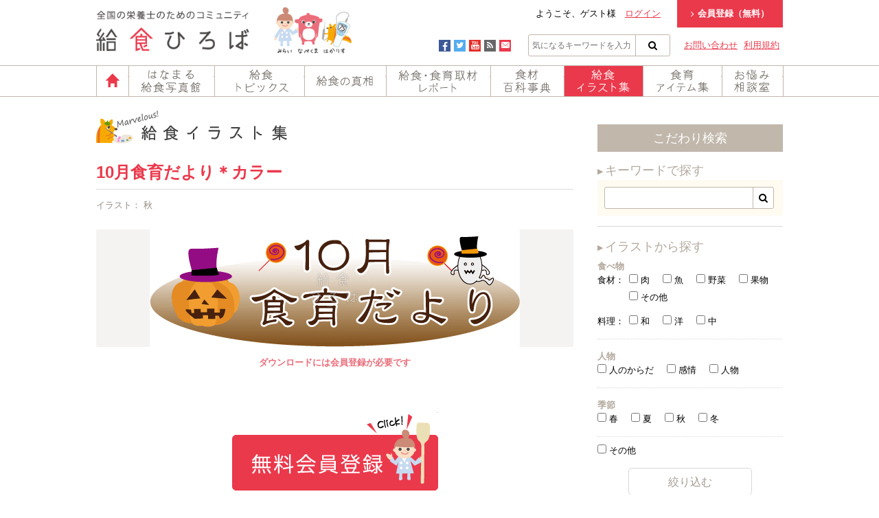

--- FILE ---
content_type: text/html; charset=UTF-8
request_url: https://www.kyushoku.jp/illust/2017/04/10804/
body_size: 36036
content:
<!DOCTYPE html PUBLIC "-//W3C//DTD XHTML 1.0 Transitional//EN" "http://www.w3.org/TR/xhtml1/DTD/xhtml1-transitional.dtd">
<html xmlns="http://www.w3.org/1999/xhtml" xml:lang="ja" xmlns:fb="http://ogp.me/ns/fb#">
<head>
    <meta http-equiv="Content-Type" content="text/html;charset=UTF-8">
    <title>10月食育だより＊カラー | 給食イラスト集 - 給食だよりなどに使えるオリジナルイラストを無料配布 | 給食ひろば</title>

    <meta name="keywords" content="給食ひろば,給食広場,給食,学校給食,食育,栄養士,菜友,スターレシピ" />
    <meta name="description" content="10月食育だより＊カラー | 給食イラスト集では、給食だよりなどの学校の掲示物にも使える、給食ひろばオリジナルのイラストを無料で配布しています。 | 給食ひろばは学校給食に関する情報を全国の栄養士と共有するコミュニティサイトです。" />
    <meta name="viewport" content="width=device-width" />

    <link rel="stylesheet" href="/common/css/reset.css?modified=200224" />
    <link rel="stylesheet" href="/common/css/base.css?modified=200224" />
    <link rel="stylesheet" href="/common/css/style.css?modified=200224" />

        <link rel="stylesheet" href="/common/js/nivo-lightbox/nivo-lightbox.css?modified=200224" />
    <link rel="stylesheet" href="/common/js/nivo-lightbox/themes/default/default.css?modified=200224" />
    
    <meta property="og:type" content="blog">
<meta property="og:title" content="10月食育だより＊カラー | 給食イラスト集 - 給食だよりなどに使えるオリジナルイラストを無料配布 | 給食ひろば">
<meta property="og:description" content="10月食育だより＊カラー | 給食イラスト集では、給食だよりなどの学校の掲示物にも使える、給食ひろばオリジナルのイラストを無料で配布しています。 | 給食ひろばは学校給食に関する情報を全国の栄養士と共有するコミュニティサイトです。">
<meta property="og:url" content="https://www.kyushoku.jp/illust/2017/04/10804/">
<meta property="og:image" content="https://www.kyushoku.jp/wp-content/uploads/illust/2017/04/3ca7422afc5e710b2e6a46b52fdaf39b.png">
<meta name="twitter:card" content="summary_large_image">
<meta property="og:site_name" content="給食ひろば">
<meta name="twitter:site" content="@KyushokuJP">

    <link rel='dns-prefetch' href='//s.w.org' />
		<!-- This site uses the Google Analytics by MonsterInsights plugin v7.17.0 - Using Analytics tracking - https://www.monsterinsights.com/ -->
							<script src="//www.googletagmanager.com/gtag/js?id=UA-55942537-1"  type="text/javascript" data-cfasync="false"></script>
			<script type="text/javascript" data-cfasync="false">
				var mi_version = '7.17.0';
				var mi_track_user = true;
				var mi_no_track_reason = '';
				
								var disableStr = 'ga-disable-UA-55942537-1';

				/* Function to detect opted out users */
				function __gtagTrackerIsOptedOut() {
					return document.cookie.indexOf( disableStr + '=true' ) > - 1;
				}

				/* Disable tracking if the opt-out cookie exists. */
				if ( __gtagTrackerIsOptedOut() ) {
					window[disableStr] = true;
				}

				/* Opt-out function */
				function __gtagTrackerOptout() {
					document.cookie = disableStr + '=true; expires=Thu, 31 Dec 2099 23:59:59 UTC; path=/';
					window[disableStr] = true;
				}

				if ( 'undefined' === typeof gaOptout ) {
					function gaOptout() {
						__gtagTrackerOptout();
					}
				}
								window.dataLayer = window.dataLayer || [];
				if ( mi_track_user ) {
					function __gtagTracker() {dataLayer.push( arguments );}
					__gtagTracker( 'js', new Date() );
					__gtagTracker( 'set', {
						'developer_id.dZGIzZG' : true,
						                    });
					__gtagTracker( 'config', 'UA-55942537-1', {
						forceSSL:true,					} );
										window.gtag = __gtagTracker;										(
						function () {
							/* https://developers.google.com/analytics/devguides/collection/analyticsjs/ */
							/* ga and __gaTracker compatibility shim. */
							var noopfn = function () {
								return null;
							};
							var newtracker = function () {
								return new Tracker();
							};
							var Tracker = function () {
								return null;
							};
							var p = Tracker.prototype;
							p.get = noopfn;
							p.set = noopfn;
							p.send = function (){
								var args = Array.prototype.slice.call(arguments);
								args.unshift( 'send' );
								__gaTracker.apply(null, args);
							};
							var __gaTracker = function () {
								var len = arguments.length;
								if ( len === 0 ) {
									return;
								}
								var f = arguments[len - 1];
								if ( typeof f !== 'object' || f === null || typeof f.hitCallback !== 'function' ) {
									if ( 'send' === arguments[0] ) {
										var hitConverted, hitObject = false, action;
										if ( 'event' === arguments[1] ) {
											if ( 'undefined' !== typeof arguments[3] ) {
												hitObject = {
													'eventAction': arguments[3],
													'eventCategory': arguments[2],
													'eventLabel': arguments[4],
													'value': arguments[5] ? arguments[5] : 1,
												}
											}
										}
										if ( typeof arguments[2] === 'object' ) {
											hitObject = arguments[2];
										}
										if ( typeof arguments[5] === 'object' ) {
											Object.assign( hitObject, arguments[5] );
										}
										if ( 'undefined' !== typeof (
											arguments[1].hitType
										) ) {
											hitObject = arguments[1];
										}
										if ( hitObject ) {
											action = 'timing' === arguments[1].hitType ? 'timing_complete' : hitObject.eventAction;
											hitConverted = mapArgs( hitObject );
											__gtagTracker( 'event', action, hitConverted );
										}
									}
									return;
								}

								function mapArgs( args ) {
									var gaKey, hit = {};
									var gaMap = {
										'eventCategory': 'event_category',
										'eventAction': 'event_action',
										'eventLabel': 'event_label',
										'eventValue': 'event_value',
										'nonInteraction': 'non_interaction',
										'timingCategory': 'event_category',
										'timingVar': 'name',
										'timingValue': 'value',
										'timingLabel': 'event_label',
									};
									for ( gaKey in gaMap ) {
										if ( 'undefined' !== typeof args[gaKey] ) {
											hit[gaMap[gaKey]] = args[gaKey];
										}
									}
									return hit;
								}

								try {
									f.hitCallback();
								} catch ( ex ) {
								}
							};
							__gaTracker.create = newtracker;
							__gaTracker.getByName = newtracker;
							__gaTracker.getAll = function () {
								return [];
							};
							__gaTracker.remove = noopfn;
							__gaTracker.loaded = true;
							window['__gaTracker'] = __gaTracker;
						}
					)();
									} else {
										console.log( "" );
					( function () {
							function __gtagTracker() {
								return null;
							}
							window['__gtagTracker'] = __gtagTracker;
							window['gtag'] = __gtagTracker;
					} )();
									}
			</script>
				<!-- / Google Analytics by MonsterInsights -->
				<script type="text/javascript">
			window._wpemojiSettings = {"baseUrl":"https:\/\/s.w.org\/images\/core\/emoji\/11.2.0\/72x72\/","ext":".png","svgUrl":"https:\/\/s.w.org\/images\/core\/emoji\/11.2.0\/svg\/","svgExt":".svg","source":{"concatemoji":"https:\/\/www.kyushoku.jp\/wp-includes\/js\/wp-emoji-release.min.js?ver=5.1.8"}};
			!function(a,b,c){function d(a,b){var c=String.fromCharCode;l.clearRect(0,0,k.width,k.height),l.fillText(c.apply(this,a),0,0);var d=k.toDataURL();l.clearRect(0,0,k.width,k.height),l.fillText(c.apply(this,b),0,0);var e=k.toDataURL();return d===e}function e(a){var b;if(!l||!l.fillText)return!1;switch(l.textBaseline="top",l.font="600 32px Arial",a){case"flag":return!(b=d([55356,56826,55356,56819],[55356,56826,8203,55356,56819]))&&(b=d([55356,57332,56128,56423,56128,56418,56128,56421,56128,56430,56128,56423,56128,56447],[55356,57332,8203,56128,56423,8203,56128,56418,8203,56128,56421,8203,56128,56430,8203,56128,56423,8203,56128,56447]),!b);case"emoji":return b=d([55358,56760,9792,65039],[55358,56760,8203,9792,65039]),!b}return!1}function f(a){var c=b.createElement("script");c.src=a,c.defer=c.type="text/javascript",b.getElementsByTagName("head")[0].appendChild(c)}var g,h,i,j,k=b.createElement("canvas"),l=k.getContext&&k.getContext("2d");for(j=Array("flag","emoji"),c.supports={everything:!0,everythingExceptFlag:!0},i=0;i<j.length;i++)c.supports[j[i]]=e(j[i]),c.supports.everything=c.supports.everything&&c.supports[j[i]],"flag"!==j[i]&&(c.supports.everythingExceptFlag=c.supports.everythingExceptFlag&&c.supports[j[i]]);c.supports.everythingExceptFlag=c.supports.everythingExceptFlag&&!c.supports.flag,c.DOMReady=!1,c.readyCallback=function(){c.DOMReady=!0},c.supports.everything||(h=function(){c.readyCallback()},b.addEventListener?(b.addEventListener("DOMContentLoaded",h,!1),a.addEventListener("load",h,!1)):(a.attachEvent("onload",h),b.attachEvent("onreadystatechange",function(){"complete"===b.readyState&&c.readyCallback()})),g=c.source||{},g.concatemoji?f(g.concatemoji):g.wpemoji&&g.twemoji&&(f(g.twemoji),f(g.wpemoji)))}(window,document,window._wpemojiSettings);
		</script>
		<style type="text/css">
img.wp-smiley,
img.emoji {
	display: inline !important;
	border: none !important;
	box-shadow: none !important;
	height: 1em !important;
	width: 1em !important;
	margin: 0 .07em !important;
	vertical-align: -0.1em !important;
	background: none !important;
	padding: 0 !important;
}
</style>
	<link rel='stylesheet' id='wp-block-library-css'  href='https://www.kyushoku.jp/wp-includes/css/dist/block-library/style.min.css?ver=5.1.8' type='text/css' media='all' />
<script type='text/javascript'>
/* <![CDATA[ */
var monsterinsights_frontend = {"js_events_tracking":"true","download_extensions":"doc,pdf,ppt,zip,xls,docx,pptx,xlsx","inbound_paths":"[]","home_url":"https:\/\/www.kyushoku.jp","hash_tracking":"false","ua":"UA-55942537-1"};
/* ]]> */
</script>
<script type='text/javascript' src='https://www.kyushoku.jp/wp-content/plugins/google-analytics-for-wordpress/assets/js/frontend-gtag.min.js?ver=7.17.0'></script>
<link rel='https://api.w.org/' href='https://www.kyushoku.jp/wp-json/' />
<link rel='prev' title='10月食育だより' href='https://www.kyushoku.jp/illust/2017/04/10803/' />
<link rel='next' title='11月給食だより' href='https://www.kyushoku.jp/illust/2017/05/11125/' />
<link rel="canonical" href="https://www.kyushoku.jp/illust/2017/04/10804/" />
<link rel='shortlink' href='https://www.kyushoku.jp/?p=10804' />
<link rel="alternate" type="application/json+oembed" href="https://www.kyushoku.jp/wp-json/oembed/1.0/embed?url=https%3A%2F%2Fwww.kyushoku.jp%2Fillust%2F2017%2F04%2F10804%2F" />
<link rel="alternate" type="text/xml+oembed" href="https://www.kyushoku.jp/wp-json/oembed/1.0/embed?url=https%3A%2F%2Fwww.kyushoku.jp%2Fillust%2F2017%2F04%2F10804%2F&#038;format=xml" />
</head>
<body>
<div id="fb-root"></div>
<script>(function(d, s, id) {
  var js, fjs = d.getElementsByTagName(s)[0];
  if (d.getElementById(id)) return;
  js = d.createElement(s); js.id = id;
  js.src = "//connect.facebook.net/ja_JP/sdk.js#xfbml=1&version=v2.0";
  fjs.parentNode.insertBefore(js, fjs);
}(document, 'script', 'facebook-jssdk'));</script>

    <div id="head" class="block">
        <div class="layout clearfix">
                        <p class="head-site-name"><a href="/"><img src="/common/img/header/logo.png" width="223" height="60" alt="給食ひろばは学校給食に関する情報を全国の栄養士と共有するコミュニティサイトです。 給食ひろば" /></a></p>
                        <p class="head-character"><img src="/common/img/header/character.png" width="113" height="68" alt="みらい / なべくま / はかりす" /></p>
            <div class="head-right-block">
                                <ul class="head-member-menu">
                    <li>ようこそ、ゲスト様　<a href="/apply/login/">ログイン</a></li>
                    <li class="apply"><a href="/apply/"><i class="icon icon-angle-right"></i>会員登録（無料）</a></li>
                </ul>
                                <ul class="head-sub-menu">
                    <li><a href="/contact/">お問い合わせ</a></li>
                    <li><a href="/terms/">利用規約</a></li>
                </ul>
                <ul class="head-search">
                    <li><a class="facebook" href="https://www.facebook.com/kyushoku.jp" target="_blank"><i class="icon icon-facebook"></i></a></li>
                    <li><a class="twitter" href="https://twitter.com/KyushokuJP" target="_blank"><i class="icon icon-twitter"></i></a></li>
                    <li><a class="youtube" href="https://www.youtube.com/channel/UCcpPZiQj46Fr0C6OueJHqIA" target="_blank"><i class="icon icon-youtube"></i></a></li>
                    <li><a class="rss" href="/feed/"><i class="icon icon-rss"></i></a></li>
                    <li><a class="mail" href="/contact/"><i class="icon icon-mail"></i></a></li>
                    <li class="search-box">
                        <form action="/" method="get">
                            <input type="text" name="s" value="" placeholder="気になるキーワードを入力" />
                            <button class="icon icon-search" type="submit"></button>
                        </form>
                    </li>
                </ul>
            </div>
        </div>
    </div>
    <div id="navi" class="block">
        <ul class="layout clearfix">
            <li><a href="/" class="sprite-image navi01">ホーム</a></li>
            <li><a href="/photo/" class="sprite-image navi09">はなまる給食写真館</a></li>
            <li><a href="/topics/" class="sprite-image navi02">給食トピックス</a></li>
            <li><a href="/truth/" class="sprite-image navi03">給食の真相</a></li>
            <li><a href="/report/" class="sprite-image navi04">給食・食育取材レポート</a></li>
            <li><a href="/encyclopaedia/" class="sprite-image navi05">食材百科事典</a></li>
            <li><a href="/illust/" class="sprite-image navi06 act">給食イラスト集</a></li>
            <li><a href="/item/" class="sprite-image navi07">食育アイテム集</a></li>
            <li><a href="/counseling/" class="sprite-image navi08">お悩み相談室</a></li>
        </ul>
    </div>

            <div id="content" class="layout clearfix">
                <div id="illust" class="main-block gallery-cont">
                    <p class="contents-name"><img src="/common/img/h-illust.png" alt="給食イラスト集" width="280" height="56"></p>

                                        <div class="entry-block">
                        <h1 class="entry-title">10月食育だより＊カラー</h1>
                        <div class="entry-meta">
                            <dl>
                                                                <dt>イラスト：</dt>
                                    <dd>
                                        <ul>
                                                                                        <li>秋</li>
                                                                                    </ul>
                                    </dd>
                                                                                            </dl>
                        </div>

                                                <div class="image-cont">
                            <p><img src="https://www.kyushoku.jp/wp-content/uploads/illust/2017/04/3ca7422afc5e710b2e6a46b52fdaf39b.png" alt="10月食育だより＊カラー"></p>
                        </div>
                        
                        <div class="download-limit">
                                                        <p class="limit">ダウンロードには会員登録が必要です</p>
                                                    </div>

                        <div class="entry-content clearfix">
                                                    </div><!-- .entry-content -->

                        <div class="button-navi">
                            <ul>
                                                                                                <li><a class="button-sprite button-apply" href="/apply">会員登録</a></li>
                                                            </ul>
                        </div>

                        <div class="entry-footer">
                            <ul>
                                <li><a href="http://twitter.com/share" class="twitter-share-button" data-count="vertical" data-via="KyushokuJP" data-lang="ja">Tweet</a><script type="text/javascript" src="http://platform.twitter.com/widgets.js"></script></li>
                                <li><fb:like width="69" layout="box_count" action="like" show_faces="false" share="false"></fb:like></li>
                                <li><g:plusone size="tall"></g:plusone></li>
                                <li><a href="http://b.hatena.ne.jp/entry/https://www.kyushoku.jp/illust/2017/04/10804/" class="hatena-bookmark-button" data-hatena-bookmark-title="10月食育だより＊カラー" data-hatena-bookmark-layout="vertical-balloon" title="このエントリーをはてなブックマークに追加">このエントリーをはてなブックマークに追加</a><script type="text/javascript" src="http://b.st-hatena.com/js/bookmark_button.js" charset="utf-8" async="async"></script></li>
                                <li><a data-pocket-label="pocket" data-pocket-count="vertical" class="pocket-btn" data-lang="ja"></a><script type="text/javascript">!function(d,i){if(!d.getElementById(i)){var j=d.createElement("script");j.id=i;j.src="https://widgets.getpocket.com/v1/j/btn.js?v=1";var w=d.getElementById(i);d.body.appendChild(j);}}(document,"pocket-btn-js");</script></li>
                            </ul>
                        </div>

                                            </div>

                    
                    <div class="entry-recommend-block">
                        <h2><i class="icon"></i>その他おすすめのイラスト</h2>

                        <div class="media-list">
                            <div class="list-wrap">
                                <ul class="clearfix">
                                                                        <li>
                                        <div class="diva clearfix" style="cursor: pointer; height: 171px;">
                                            <p class="ph">
                                                                                                <img src="https://www.kyushoku.jp/wp-content/uploads/illust/2019/09/a20760359c1c2673ca01c4780a5cd1e7-127x127.png" alt="">
                                                                                            </p>
                                            <h3><a href="https://www.kyushoku.jp/illust/2019/09/20050/">登山・ハイキング＊カラー</a></h3>
                                            <p class="date">公開日：2019/09/19</p>
                                        </div>
                                    </li>
                                                                        <li>
                                        <div class="diva clearfix" style="cursor: pointer; height: 171px;">
                                            <p class="ph">
                                                                                                <img src="https://www.kyushoku.jp/wp-content/uploads/illust/2019/09/8331b330463a281aea009d3a44d98077-127x127.png" alt="">
                                                                                            </p>
                                            <h3><a href="https://www.kyushoku.jp/illust/2019/09/20048/">登山・ハイキング</a></h3>
                                            <p class="date">公開日：2019/09/19</p>
                                        </div>
                                    </li>
                                                                        <li>
                                        <div class="diva clearfix" style="cursor: pointer; height: 171px;">
                                            <p class="ph">
                                                                                                <img src="https://www.kyushoku.jp/wp-content/uploads/2018/10/1606ce7bc7a00e1a041e5375eac51d16-127x127.png" alt="">
                                                                                            </p>
                                            <h3><a href="https://www.kyushoku.jp/illust/2018/10/17082/">運動会　万国旗＊カラー</a></h3>
                                            <p class="date">公開日：2018/10/03</p>
                                        </div>
                                    </li>
                                                                        <li>
                                        <div class="diva clearfix" style="cursor: pointer; height: 171px;">
                                            <p class="ph">
                                                                                                <img src="https://www.kyushoku.jp/wp-content/uploads/2018/10/5b2d731802a1bcdf6fdb31d7a0aa76d6-127x127.png" alt="">
                                                                                            </p>
                                            <h3><a href="https://www.kyushoku.jp/illust/2018/10/17081/">運動会　万国旗</a></h3>
                                            <p class="date">公開日：2018/10/03</p>
                                        </div>
                                    </li>
                                                                        <li>
                                        <div class="diva clearfix" style="cursor: pointer; height: 171px;">
                                            <p class="ph">
                                                                                                <img src="https://www.kyushoku.jp/wp-content/uploads/2018/10/58e5f2a78c8c6e2171b6b59c51499428-127x127.png" alt="">
                                                                                            </p>
                                            <h3><a href="https://www.kyushoku.jp/illust/2018/10/17080/">運動会　玉入れ＊カラー</a></h3>
                                            <p class="date">公開日：2018/10/03</p>
                                        </div>
                                    </li>
                                                                    </ul>
                            </div>
                        </div>
                    </div>

                    
                                    </div>

                <div class="side-block">
                                        <div class="search-block">
                        <h2>こだわり検索</h2>
                        <form action="/illust" method="get">
                            
                            <div class="search-block-inner">
                                <dl>
                                    <dt>キーワードで探す</dt>
                                        <dd class="keyword">
                                            <div>
                                                <span>
                                                    <input type="text" name="key" class="text" value="" />
                                                    <button class="icon icon-search" type="submit"></button>
                                                </span>
                                            </div>
                                        </dd>
                                    <dt>イラストから探す</dt>
                                        <dd>
                                            <div class="child-box"><strong>食べ物</strong><div class="grandchild-box"><span>食材：</span><ul class="checkbox-list">            <li><label><input type="checkbox" name="cat_i[]" value="258" /> 肉</label></li>
                    <li><label><input type="checkbox" name="cat_i[]" value="259" /> 魚</label></li>
                    <li><label><input type="checkbox" name="cat_i[]" value="260" /> 野菜</label></li>
                    <li><label><input type="checkbox" name="cat_i[]" value="261" /> 果物</label></li>
                    <li><label><input type="checkbox" name="cat_i[]" value="262" /> その他</label></li>
        </ul></div><div class="grandchild-box"><span>料理：</span><ul class="checkbox-list">            <li><label><input type="checkbox" name="cat_i[]" value="264" /> 和</label></li>
                    <li><label><input type="checkbox" name="cat_i[]" value="265" /> 洋</label></li>
                    <li><label><input type="checkbox" name="cat_i[]" value="266" /> 中</label></li>
        </ul></div><ul class="checkbox-list"></ul></div><div class="child-box"><strong>人物</strong><ul class="checkbox-list">            <li><label><input type="checkbox" name="cat_i[]" value="268" /> 人のからだ</label></li>
                    <li><label><input type="checkbox" name="cat_i[]" value="269" /> 感情</label></li>
                    <li><label><input type="checkbox" name="cat_i[]" value="270" /> 人物</label></li>
        </ul></div><div class="child-box"><strong>季節</strong><ul class="checkbox-list">            <li><label><input type="checkbox" name="cat_i[]" value="272" /> 春</label></li>
                    <li><label><input type="checkbox" name="cat_i[]" value="273" /> 夏</label></li>
                    <li><label><input type="checkbox" name="cat_i[]" value="274" /> 秋</label></li>
                    <li><label><input type="checkbox" name="cat_i[]" value="275" /> 冬</label></li>
        </ul></div><ul class="checkbox-list">            <li><label><input type="checkbox" name="cat_i[]" value="286" /> その他</label></li>
        </ul>
                                            <div class="align-center">
                                                <button class="submit-button" type="submit">絞り込む</button>
                                            </div>
                                        </dd>
                                    <dt>フレーム・ラインから探す</dt>
                                        <dd>
                                            <ul class="checkbox-list">            <li><label><input type="checkbox" name="cat_f[]" value="277" /> 春</label></li>
                    <li><label><input type="checkbox" name="cat_f[]" value="278" /> 夏</label></li>
                    <li><label><input type="checkbox" name="cat_f[]" value="279" /> 秋</label></li>
                    <li><label><input type="checkbox" name="cat_f[]" value="280" /> 冬</label></li>
                    <li><label><input type="checkbox" name="cat_f[]" value="281" /> 食べ物</label></li>
                    <li><label><input type="checkbox" name="cat_f[]" value="282" /> その他</label></li>
        </ul>
                                            <div class="align-center">
                                                <button class="submit-button" type="submit">絞り込む</button>
                                            </div>
                                        </dd>
                                </dl>
                            </div>
                        </form>
                    </div>                                                            <div id="primary-sidebar" class="primary-sidebar widget-area">
                        <div class="widget-box"><h2 class="widgettitle">企業広告</h2>

	<ul class='xoxo blogroll'>
<li><a href="https://www.nakanishi.co.jp/" target="_blank"><img src="https://www.kyushoku.jp/wp-content/uploads/2017/04/170403.gif"  alt="①株式会社　中西製作所"  /></a></li>

	</ul>
</div>
                    </div><!-- #primary-sidebar -->

                    
                    
                    <div id="primary-sidebar" class="primary-sidebar widget-area">
                        <div class="widget-box">			<div class="textwidget">                        <a class="twitter-timeline" href="https://twitter.com/KyushokuJP" data-widget-id="519347955359178753">@KyushokuJP からのツイート</a>
                        <script>!function(d,s,id){var js,fjs=d.getElementsByTagName(s)[0],p=/^http:/.test(d.location)?'http':'https';if(!d.getElementById(id)){js=d.createElement(s);js.id=id;js.src=p+"://platform.twitter.com/widgets.js";fjs.parentNode.insertBefore(js,fjs);}}(document,"script","twitter-wjs");</script></div>
		</div><div class="widget-box"><h2 class="widgettitle">サービスサイト</h2>

	<ul class='xoxo blogroll'>
<li><a href="http://www.jawfp.org/redcup/"><img src="https://www.kyushoku.jp/wp-content/uploads/2023/09/WEP2.png"  alt="WFP"  /></a></li>

	</ul>
</div>
<div class="widget-box">			<div class="textwidget"><div class="fb-page" data-href="https://www.facebook.com/kyushoku.jp" data-width="270" data-height="290" data-small-header="true" data-adapt-container-width="true" data-hide-cover="false" data-show-facepile="true" data-show-posts="true"><div class="fb-xfbml-parse-ignore"><blockquote cite="https://www.facebook.com/kyushoku.jp"><a href="https://www.facebook.com/kyushoku.jp">給食ひろば</a></blockquote></div></div></div>
		</div><div class="widget-box"><h2 class="widgettitle">企業サイト</h2>

	<ul class='xoxo blogroll'>
<li><a href="https://www.oks-delica.jp/" title="Food is Life　大切な人が健康に過ごせる毎日を考える。そんなお弁当を私たちは届けます。" target="_blank"><img src="https://www.kyushoku.jp/wp-content/uploads/2016/07/42baa3f266b7e5f1eed1ea326daa4c98-e1468374767842.png"  alt="②オーケーズデリカ株式会社"  title="Food is Life　大切な人が健康に過ごせる毎日を考える。そんなお弁当を私たちは届けます。" /></a></li>
<li><a href="http://www.saiyu-sls.jp/" title="幸せな全社員が高い遂行力で学校給食をより良くします。" target="_blank"><img src="https://www.kyushoku.jp/common/img/parts/side-banner-saiyu_off.png"  alt="株式会社 菜友"  title="幸せな全社員が高い遂行力で学校給食をより良くします。" /></a></li>

	</ul>
</div>
                    </div><!-- #primary-sidebar -->
                </div>
            </div>

        <script type="text/javascript" src="https://apis.google.com/js/plusone.js">{lang: 'ja'}</script>

        <div id="foot">
            <div class="foot-map block">
                <div class="layout clearfix">
                    <ul class="foot-base-list">
                        <li><a href="/">トップ</a></li>
                        <li><a href="/apply/flow/">会員登録の流れ</a></li>
                        <li><a href="/sitemap/">サイトマップ</a></li>
                        <li><a href="https://www.oks-delica.jp/privacy/" target="_blank">プライバシーポリシー</a></li>
                        <li><a href="/contact/">お問い合わせ</a></li>
                        <li><a href="/terms/">利用規約</a></li>
                    </ul>
                    <div class="foot-content-list">
                        <ul>
                            <li><a href="/about/">給食ひろばとは</a></li>
                        </ul>
                        <dl>
                            <dt><a href="/topics/">給食トピックス</a></dt>
                            <dd>
                                <ul>
                                                                        <li><a href="https://www.kyushoku.jp/topics/topics-cat/event/">公開講座・イベント情報</a></li>
                                                                        <li><a href="https://www.kyushoku.jp/topics/topics-cat/education/">食育関連ニュース</a></li>
                                                                        <li><a href="https://www.kyushoku.jp/topics/topics-cat/haccp/">HACCP</a></li>
                                                                        <li><a href="https://www.kyushoku.jp/topics/topics-cat/%e6%8e%a1%e7%94%a8%e6%83%85%e5%a0%b1/">採用情報</a></li>
                                                                        <li><a href="https://www.kyushoku.jp/topics/topics-cat/government/">政府の学校給食関連情報</a></li>
                                                                        <li><a href="https://www.kyushoku.jp/topics/topics-cat/organization/">自治体の学校給食関連情報</a></li>
                                                                        <li><a href="https://www.kyushoku.jp/topics/topics-cat/schoollunch/">給食関連ニュース</a></li>
                                                                        <li><a href="https://www.kyushoku.jp/topics/topics-cat/poisoning/">食中毒関連ニュース</a></li>
                                                                        <li><a href="https://www.kyushoku.jp/topics/topics-cat/market/">食材市況ニュース</a></li>
                                                                        <li><a href="https://www.kyushoku.jp/topics/topics-cat/overseas/">海外の学校給食関連ニュース</a></li>
                                                                    </ul>
                            </dd>
                        </dl>
                        <ul>
                            <li><a href="/truth/">給食の真相</a></li>
                            <li><a href="/report/">給食・食育取材レポート</a></li>
                            <li><a href="/encyclopaedia/">食材百科事典</a></li>
                            <li><a href="/illust/">給食イラスト集</a></li>
                            <li><a href="/item/">食育アイテム集</a></li>
                            <li><a href="/counseling/">お悩み相談室</a></li>
                            <li><a href="/info/">運営からのお知らせ</a></li>
                        </ul>
                    </div>
                    <h1 class="foot-logo sprite-image">給食ひろばは学校給食に関する情報を全国の栄養士と共有するコミュニティサイトです。 給食ひろば</h1>
                </div>
            </div>
            <div class="foot-copy layout clearfix">
                <p class="powerd sprite-image">オーケーズデリカ株式会社</p>
                <p class="address">〒511-0854 三重県桑名市大字蓮花寺字惣作396-5　TEL／0594-21-3234　FAX／0594-23-4730　www.oks-delica.jp</p>
                <p class="copy">(c) 2023 OK's DELICA INC.</p>
            </div>
        </div>

        <script src="/common/js/jquery.js?modified=200224"></script>
        <script src="/common/js/jquery.easing.js?modified=200224"></script>
        <script src="/common/js/jquery.lh.js?modified=200224"></script>
        <script src="/common/js/base.js?modified=200224"></script>

                <script src="/common/js/nivo-lightbox/nivo-lightbox.min.js?modified=200224"></script>
        <script>$('.entry-content a[href$=".jpg"],.entry-content a[href$=".jpeg"],.entry-content a[href$=".png"],.entry-content a[href$=".gif"]').nivoLightbox();</script>
        
        <script type='text/javascript' src='https://www.kyushoku.jp/wp-includes/js/wp-embed.min.js?ver=5.1.8'></script>

    </body>
</html>


--- FILE ---
content_type: text/html; charset=utf-8
request_url: https://accounts.google.com/o/oauth2/postmessageRelay?parent=https%3A%2F%2Fwww.kyushoku.jp&jsh=m%3B%2F_%2Fscs%2Fabc-static%2F_%2Fjs%2Fk%3Dgapi.lb.en.OE6tiwO4KJo.O%2Fd%3D1%2Frs%3DAHpOoo_Itz6IAL6GO-n8kgAepm47TBsg1Q%2Fm%3D__features__
body_size: 162
content:
<!DOCTYPE html><html><head><title></title><meta http-equiv="content-type" content="text/html; charset=utf-8"><meta http-equiv="X-UA-Compatible" content="IE=edge"><meta name="viewport" content="width=device-width, initial-scale=1, minimum-scale=1, maximum-scale=1, user-scalable=0"><script src='https://ssl.gstatic.com/accounts/o/2580342461-postmessagerelay.js' nonce="YidqzDFg2_S4VGEi3VFiVA"></script></head><body><script type="text/javascript" src="https://apis.google.com/js/rpc:shindig_random.js?onload=init" nonce="YidqzDFg2_S4VGEi3VFiVA"></script></body></html>

--- FILE ---
content_type: text/css
request_url: https://www.kyushoku.jp/common/css/base.css?modified=200224
body_size: 17514
content:
@charset 'utf-8';

body {
    -webkit-text-size-adjust: 100%;
}

/**
 * common
 */
a {
    color: #eb394c;
}

.sprite-image {
    display: block;
    background: url(../img/spritesheet.png?modified=141204) no-repeat;
    text-indent: 100%;
    white-space: nowrap;
    overflow: hidden;
}

/**
 * WebFonts
 */
@font-face {
    font-family: 'kyusyoku-font';
    src:url('../fonts/kyusyoku-font.eot?-y8mrkc');
    src:url('../fonts/kyusyoku-font.eot?#iefix-y8mrkc') format('embedded-opentype'),
        url('../fonts/kyusyoku-font.woff?-y8mrkc') format('woff'),
        url('../fonts/kyusyoku-font.ttf?-y8mrkc') format('truetype'),
        url('../fonts/kyusyoku-font.svg?-y8mrkc#kyusyoku-font') format('svg');
    font-weight: normal;
    font-style: normal;
}

.icon:before {
    font-family: 'kyusyoku-font';
    speak: none;
    font-style: normal;
    font-weight: normal;
    font-variant: normal;
    text-transform: none;
    vertical-align: middle;

    /* Better Font Rendering =========== */
    -webkit-font-smoothing: antialiased;
    -moz-osx-font-smoothing: grayscale;
}
.icon-youtube:before {
    content: "\e601";
}
.icon-mail:before {
    content: "\e600";
}
.icon-search:before {
    content: "\f002";
}
.icon-user:before {
    content: "\f007";
}
.icon-trash-o:before {
    content: "\f014";
}
.icon-clock-o:before {
    content: "\f017";
}
.icon-download:before {
    content: "\f019";
}
.icon-tag:before {
    content: "\f02b";
}
.icon-print:before {
    content: "\f02f";
}
.icon-pencil:before {
    content: "\f040";
}
.icon-calendar:before {
    content: "\f073";
}
.icon-twitter:before {
    content: "\f099";
}
.icon-facebook:before {
    content: "\f09a";
}
.icon-rss:before {
    content: "\f09e";
}
.icon-arrow-circle-left:before {
    content: "\f0a8";
}
.icon-arrow-circle-right:before {
    content: "\f0a9";
}
.icon-angle-left:before {
    content: "\f104";
}
.icon-angle-right:before {
    content: "\f105";
}
.icon-circle:before {
    content: "\f111";
}
.icon-thumbs-up:before {
    content: "\f164";
}
.icon-thumbs-down:before {
    content: "\f165";
}
.icon-file-pdf-o:before {
    content: "\f1c1";
}
.icon-file-word-o:before {
    content: "\f1c2";
}
.icon-file-excel-o:before {
    content: "\f1c3";
}
.icon-file-powerpoint-o:before {
    content: "\f1c4";
}
.icon-file-photo-o:before {
    content: "\f1c5";
}
.icon-file-zip-o:before {
    content: "\f1c6";
}
.icon-file-sound-o:before {
    content: "\f1c7";
}
.icon-file-movie-o:before {
    content: "\f1c8";
}
.icon-file-code-o:before {
    content: "\f1c9";
}
.icon-send:before {
	content: "\f1d8";
}

/**
 * pagination
 */
.pagination {
    clear:both;
    padding:20px 0;
    font-size: 0;
    text-align: center;
}
    .pagination span,
    .pagination a {
        display:inline-block;
        /display: inline;
        /zoom:1;
        line-height: 32px;
        min-width: 12px;
        padding: 0 10px;
        text-align: center;
        font-size: 13px;
        vertical-align: top;
        margin: 0 1px;
        color: #3f3f3f;
        border: 1px solid #c1b7ab;
        text-decoration: none;
    }
    .pagination a:hover{
        color:#fff;
        background: #c1b7ab;
    }
    .pagination .current{
        color:#fff;
        background: #c1b7ab;
    }

/**
 * align
 */
.align-center {
    text-align: center;
}
.align-left {
    text-align: left;
}
.align-right {
    text-align: right;
}

/**
 * alert
 */
.alert {
  margin-bottom: 20px;
  padding: 20px;
  border: 1px solid transparent;
  margin-bottom: 1.6em;
  -webkit-border-radius: 5px;
  -moz-border-radius: 5px;
  -ms-border-radius: 5px;
  -o-border-radius: 5px;
  border-radius: 5px; }
  .alert .alert-header {
    margin-bottom: 0.8em; }
    .alert .alert-header h1, .alert .alert-header h2 {
      margin: 0; }
  .alert ul {
    margin-bottom: -.6em; }

/* アラートスタイル */
.alert-default {
  background: whitesmoke;
  border: 1px solid gainsboro; }

.alert-primary {
  background: whitesmoke;
  border: 1px solid gainsboro;
  color: #173652; }

.alert-danger {
  background: #f2dede;
  border: 1px solid #e4b9b9;
  color: #6d1a17; }

.alert-success {
  background: #dff0d8;
  border: 1px solid #c1e2b3;
  color: #357935; }

.alert-warning {
  background: #fcf8e3;
  border: 1px solid #f7ecb5;
  color: #c77c11; }


/**
 * text-color
 */
.text-red {
    color: #eb394c;
}

/**
 * layout
 */
.block {
    min-width: 1000px;
}
.layout {
    width: 1000px;
    margin: 0 auto;
}

/**
 * head
 */
#head {
    height: 95px;
}
    .head-site-name {
        padding: 15px 0 0 0;
        margin: 0 36px 0 0;
        float: left;
    }
        .head-site-name a {
        }
            .head-site-name a img {
                height: 60px;
                width: auto;
            }
    .head-character {
        width: 113px;
        height: 68px;
        float: left;
        margin: 10px 0 0 0;
    }
    .head-right-block {
        float: right;
        width: 600px;
    }
        .head-member-menu {
            text-align: right;
            margin: 0 0 10px;
            padding: 0;
        }
            .head-member-menu li {
                display: inline-block;
                /display: inline;
                /zoom: 1;
                margin-right: 20px;
                line-height: 40px;
            }
            .head-member-menu li.apply {
                margin-right: 0;
            }
                .head-member-menu li.apply a {
                    display: block;
                    height: 40px;
                    line-height: 40px;
                    background: #EB394C;
                    color: #fff;
                    font-weight: bold;
                    padding: 0 20px;
                    text-decoration: none;
                }
                .head-member-menu li.apply a:hover {
                    background: #F6AA00;
                }
                .head-member-menu li.apply a i {
                    margin-right: 5px;
                }
        .head-sub-menu {
            text-align: right;
            margin: 0 0 0 20px;
            padding: 0;
            float: right;
            line-height: 32px;
        }
            .head-sub-menu li {
                display: inline-block;
                /display: inline;
                /zoom: 1;
                margin-right: 5px;
            }
        .head-search {
            text-align: right;
            font-size: 0;
            margin: 0;
            padding: 0;
        }
            .head-search li {
                display: inline-block;
                /display: inline;
                /zoom: 1;
                vertical-align: middle;
                margin-left: 5px;
                font-size: 12px;
            }
                .head-search li a {
                    display: inline-block;
                    /display: inline;
                    /zoom: 1;
                    width: 17px;
                    height: 17px;
                    line-height: 17px;
                    color: #fff;
                    text-align: center;
                    text-decoration: none;
                }
                .head-search li a.facebook {
                    background: #3b5998;
                    font-size: 14px;
                    padding-top: 3px;
                    line-height: 14px;
                    height: 14px;
                }
                .head-search li a.twitter {
                    background: #55acee;
                }
                .head-search li a.youtube {
                    background: #E52C27;
                }
                .head-search li a.rss {
                    background: #666;
                }
                .head-search li a.mail {
                    background: #eb394c;
                }
            .head-search li.search-box {
                height: 30px;
                border: 1px solid #c1b7ab;
                margin-left: 25px;
                -webkit-border-radius: 3px;
                -moz-border-radius: 3px;
                -ms-border-radius: 3px;
                -o-border-radius: 3px;
                border-radius: 3px;
                font-size: 0;
            }
                .head-search li.search-box input {
                    vertical-align: top;
                    background: none;
                    border: none;
                    padding:3px 5px;
                    line-height: 24px;
                    outline: none;
                    font-size: 12px;
                    width: 145px;
                }
                    .head-search li.search-box input:focus {
                        background: #f5f5f5;
                    }
                .head-search li.search-box button {
                    vertical-align: top;
                    display: inline-block;
                    /display: inline;
                    /zoom: 1;
                    background: none;
                    border: none;
                    font-size: 14px;
                    width: 50px;
                    height: 30px;
                    line-height: 30px;
                    text-align: center;
                    border-left: 1px solid #c1b7ab;
                    padding: 0;
                    -webkit-box-sizing: border-box;
                    -moz-box-sizing: border-box;
                    box-sizing: border-box;
                    cursor: pointer;
                    outline: none;
                }
                    .head-search li.search-box button:hover {
                        background: #f5f5f5;
                    }


/**
 * navi
 */
#navi {
    border-top: 1px solid #c1b7ab;
    border-bottom: 1px solid #c1b7ab;
}
    #navi ul {
        border-left: 1px solid #c1b7ab;
        padding: 0;
    }
    #navi li {
        float: left;
        border-right: 1px solid #c1b7ab;
        list-style: none;
        position: relative;
    }
        #navi li a,
        #navi li span {
            width: 135px;
            height: 44px;
        }
        #navi .navi01 {
            width: 46px;
            background-position: -5px -215px;
        }
            #navi a.navi01.act,
            #navi a.navi01:hover {
                background-position: -5px -269px;
            }
        #navi .navi02 {
            width: 130px;
            background-position: -150px -215px;
        }
            #navi a.navi02.act,
            #navi a.navi02:hover {
                background-position: -150px -269px;
            }
        #navi .navi03 {
            width: 118px;
            background-position: -5px -323px;
        }
            #navi a.navi03.act,
            #navi a.navi03:hover {
                background-position: -5px -377px;
            }
        #navi .navi04 {
            width: 151px;
            background-position: -150px -323px;
        }
            #navi a.navi04.act,
            #navi a.navi04:hover {
                background-position: -150px -377px;
            }
        #navi .navi05 {
            width: 106px;
            background-position: -5px -431px;
        }
            #navi a.navi05.act,
            #navi a.navi05:hover {
                background-position: -5px -485px;
            }
        #navi .navi06 {
            width: 114px;
            background-position: -150px -431px;
        }
            #navi a.navi06.act,
            #navi a.navi06:hover {
                background-position: -150px -485px;
            }
        #navi .navi07 {
            width: 114px;
            background-position: -5px -539px;
        }
            #navi a.navi07.act,
            #navi a.navi07:hover {
                background-position: -5px -593px;
            }
        #navi .navi08 {
            width: 88px;
            background-position: -150px -539px;
        }
            #navi a.navi08.act,
            #navi a.navi08:hover {
                background-position: -150px -593px;
            }
        #navi .navi09 {
            width: 124px;
            background-position: -295px -539px;
        }
            #navi a.navi09.act,
            #navi a.navi09:hover {
                background-position: -295px -593px;
            }
        #navi li .new-mark {
            position: absolute;
            top: -20px;
            right: 0;
        }

/**
 * content
 */
#content {
    padding: 20px 0 60px;
}



/**
 * main
 */
.main-block {
    width: 695px;
    float: left;
}
    .single-block .main-block {
        float: none;
        margin: 0 auto;
    }


/**
 * side
 */
.side-block {
    padding-top: 20px;
    width: 270px;
    float: right;
}
    .side-star-recipe {
        margin-bottom: 25px;
    }
        .side-star-recipe a {
            width: 270px;
            height: 110px;
            background-position: -558px -147px;
            margin-bottom: 5px;
        }
        .side-star-recipe a:hover {
            background-position: -347px -267px;
        }
    .side-twitter {
        margin-bottom: 30px;
        height: 350px;
    }
    .side-facebook {
        margin-bottom: 40px;
        height: 290px;
    }
    .side-saiyu {
        margin-bottom: 20px;
    }
        .side-saiyu a {
            width: 270px;
            height: 61px;
            background-position: -557px -5px;
        }
        .side-saiyu a:hover {
            background-position: -558px -76px;
        }
    .side-info {
        color: #948c83;
        font-size: 12px;
    }
        .side-info h2 {
            font-weight: bold;
            margin: 0 0 5px 0;
            font-size: 1em;
        }
            .side-info h2:before {
                vertical-align: middle;
            }
        .side-info a {
            color: #948c83;
        }
        .side-info dl {
            margin: 0;
        }
        .side-info dt {
        }
        .side-info dd {
            padding: 0;
            margin: 0 0 5px 0;
        }
    .widget-box {
        margin-bottom: 30px;
    }
        .widget-box h2 {
            display: none;
        }
        .widget-box .blogroll {
            margin:0;
            padding:0;
        }
        .widget-box .blogroll li {
            list-style: none;
            margin-bottom: 20px;
        }
            .widget-box .blogroll li a {
                display: block;
                margin-bottom: 5px;
                text-align: center;
            }
            .widget-box .blogroll li img {
                max-width: 100%;
                height: auto;
            }


/**
 * foot
 */
#foot {
}
    .foot-map {
        background: #f7f7f7;
        padding: 35px 0;
        font-size: 11px;
    }
        .foot-map a,
        .foot-map span {
            color: #948c83;
        }
        .foot-map ul,
        .foot-map dl {
            margin: 0;
            padding: 0;
        }
        .foot-map li {
            margin-bottom: 15px;
            list-style: none;
        }
        .foot-base-list {
            float: left;
            width: 140px;
        }
        .foot-content-list {
            float: left;
            width: 580px;
        }
            .foot-content-list ul {
                width: 500px;
            }
                .foot-content-list li {
                    font-size: 12px;
                    font-weight: bold;
                    display: inline-block;
                    /display: inline;
                    /zoom: 1;
                    margin-right: 20px;
                }
            .foot-content-list dt {
                font-weight: bold;
                margin-bottom: 15px;
                font-size: 12px;
            }
                .foot-content-list dd {
                    margin: 0;
                }
                    .foot-content-list dd ul {
                        width: auto;
                    }
                    .foot-content-list dd li {
                        font-size: 11px;
                        font-weight: normal;
                    }
        .foot-logo {
            float: right;
            width: 263px;
            height: 200px;
            background-position: -5px -5px;
            margin: 0;
        }
    .foot-copy {
        font-size: 11px;
        padding: 10px 0;
    }
        .foot-copy p {
            float: left;
            line-height: 42px;
            height: 34px;
            overflow: hidden;
            margin: 0;
        }
        .foot-copy .powerd {
            width: 188px;
            height: 34px;
            background-position: -433px -600px;
            margin-right: 20px;
        }
        .foot-copy .address {
        }
        .foot-copy .copy {
            float: right;
        }

/**
 * buttons
 */
.button-sprite {
    background-image: url(../img/spritesheet_btns.png?modified=141204);
    background-repeat: no-repeat;
    display: block;
    white-space: nowrap;
    text-indent: 100%;
    overflow: hidden;
    position: relative;
}

.button-apply {
    width: 300px;
    height: 128px;
    background-position: -5px -5px;
}
    .button-apply:hover {
        background-position: -5px -143px;
    }

.button-comment {
    width: 300px;
    height: 60px;
    background-position: -5px -281px;
}
    .button-comment:hover {
        background-position: -5px -351px;
    }

.button-download {
    width: 300px;
    height: 128px;
    background-position: -315px -5px;
}
    .button-download:hover {
        background-position: -315px -143px;
    }

.button-login {
    width: 318px;
    height: 128px;
    background-position: -315px -281px;
}
    .button-login:hover {
        background-position: -315px -419px;
    }


--- FILE ---
content_type: text/css
request_url: https://www.kyushoku.jp/common/css/style.css?modified=200224
body_size: 103377
content:
/** ----------------------------------------
 * 共通スタイル
 ---------------------------------------- */

/** トピックス一覧 */
.topics-list {
    position: relative;
    min-height: 300px;
}
    .topics-list .list-wrap {
        position: relative;
        overflow: hidden;
    }
    .topics-list dl {
        margin: 0 0 -18px 0;
    }
        .topics-list dt,
        .topics-list dd {
            padding: 0 160px 0 0;
            margin: 0;
        }

        .topics-list dt,
        .topics-list dt a {
            font-size: 12px;
            color: #4c4c4c;
            text-decoration: none;
        }
        .topics-list dt a:hover {
            text-decoration: underline;
        }
            .topics-list dt:before {
                vertical-align: middle;
                content: "";
                display: inline-block;
                /display: inline;
                /zoom: 1;
                width: 26px;
                height: 26px;
                overflow: hidden;
                background: url(../img/spritesheet-topic-icon.png) no-repeat;
                background-position: -5px -5px;
            }
                .topics-list dt.government:before {
                    background-position: -221px -5px;
                }
                .topics-list dt.organization:before {
                    background-position: -365px -5px;
                }
                .topics-list dt.schoollunch:before {
                    background-position: -581px -5px;
                }
                .topics-list dt.poisoning:before {
                    background-position: -509px -5px;
                }
                .topics-list dt.market:before {
                    background-position: -293px -5px;
                }
                .topics-list dt.overseas:before {
                    background-position: -437px -5px;
                }
                .topics-list dt.event:before {
                    background-position: -149px -5px;
                }
                .topics-list dt.education:before {
                    background-position: -77px -5px;
                }
            .topics-list dt .date {
                font-size: 10px;
                color: #948c83;
                margin-left: 10px;
            }
            .topics-list dt .tag {
                margin-left: 10px;
                color: #948c83;
            }
            .topics-list dt .tag a {
                color: #948c83;
            }
            .topics-list dt .tag a:hover {
                color: #eb394c;
            }
                .topics-list dt .tag:before {
                    vertical-align: middle;
                    font-family: 'kyusyoku-font';
                    content: "\f02b";
                    speak: none;
                    -webkit-font-smoothing: antialiased;
                    -moz-osx-font-smoothing: grayscale;
                }
        .topics-list dd {
            padding-bottom: 10px;
            margin-bottom: 10px;
            border-bottom: 1px dotted #c1b7ab;
        }
            .topics-list dd a {
                font-weight: bold;
                color: #948c83;
            }
            .topics-list dd a:visited {
                color: #e0c179;
            }
    .topics-list .character {
        position: absolute;
        bottom:0;
        right:-35px;
        margin: 0;
    }

/** 戻るリンク */
.back-link {
}
    .back-link a {
        display: inline-block;
        /display: inline;
        /zoom: 1;
        border: 1px solid #c1b7ab;
        font-size: 12px;
        text-decoration: none;
        color: #3f3f3f;
        padding: 5px 10px;
        line-height: 1;
    }
        .back-link a:before {
            vertical-align: baseline;
            margin-right: 5px;
            font-family: 'kyusyoku-font';
            content: "\f0a8";
            speak: none;
            -webkit-font-smoothing: antialiased;
            -moz-osx-font-smoothing: grayscale;
        }
    .back-link a:hover {
        background: #c1b7ab;
        color: #fff;
    }

/** もっと見る */
.more-link {
}
    .more-link a {
        display: inline-block;
        /display: inline;
        /zoom: 1;
        border: 1px solid #c1b7ab;
        font-size: 12px;
        text-decoration: none;
        color: #3f3f3f;
        padding: 5px 10px;
        line-height: 1;
    }
        .more-link a:after {
            vertical-align: baseline;
            margin-left: 5px;
            font-family: 'kyusyoku-font';
            content: "\f0a9";
            speak: none;
            -webkit-font-smoothing: antialiased;
            -moz-osx-font-smoothing: grayscale;
        }
    .more-link a:hover {
        background: #c1b7ab;
        color: #fff;
    }

/** 記事一覧 */
.entry-list ul {
    padding:0;
    margin: 0;
}
    .entry-list li {
        padding-bottom: 25px;
        margin-bottom: 25px;
        border-bottom: 1px dotted #c1b7ab;
        list-style: none;
    }
    .entry-list li .diva {
        margin: -10px;
        padding: 10px;
    }
    .entry-list li .act {
        background: #f4f3f2;
    }
        .entry-list li .ph {
            float: left;
            width: 180px;
            height: 120px;
            position: relative;
            overflow: hidden;
            background: #f5f5f5;
            margin: 0;
        }
            .entry-list li .ph img {
                position: absolute;
                top: 0;
                right: 0;
                bottom: 0;
                left: 0;
                margin: auto;
                width: 100%;
            }
        .entry-list li .post-cont {
        }
        .entry-list li .post-cont-ph {
            float: right;
            width: 490px;
        }
            .entry-list li h3 {
                font-weight: bold;
                line-height: 1.2;
                margin: 0 0 10px 0;
            }
                .entry-list li h3 a {
                    color: #948c83;
                }
                .entry-list .act h3 a {
                    text-decoration: none;
                }
            .entry-list li .excerpt {
                margin: 6px 0 0 0;
            }
            .entry-list li .date {
                font-size: 10px;
                color: #948c83;
                margin: 0 0 6px 0;
            }
            .entry-list li .cat,
            .entry-list li .tag {
                margin-left: 10px;
            }
                .entry-list li .tag:before {
                    vertical-align: middle;
                    font-family: 'kyusyoku-font';
                    content: "\f02b";
                    speak: none;
                    -webkit-font-smoothing: antialiased;
                    -moz-osx-font-smoothing: grayscale;
                }

/** 記事一覧 */
.media-list {
}
.media-list .list-wrap {
    width: 695px;
    overflow: hidden;
}
.media-list ul {
    padding: 0;
    margin: 0;
    width: 710px;
}
    .media-list li {
        padding: 0;
        margin: 0 15px 15px 0;
        width: 127px;
        float: left;
        list-style: none;
    }
    .media-list li .act {
        background: #f4f3f2;
    }
        .media-list li .ph {
            width: 127px;
            height: 127px;
            position: relative;
            overflow: hidden;
            background: #f5f5f5;
            margin: 0;
        }
            .media-list li .ph img {
                position: absolute;
                top: 0;
                right: 0;
                bottom: 0;
                left: 0;
                margin: auto;
                width: 100%;
            }
        .media-list li h3 {
            font-weight: bold;
            line-height: 1.2;
            margin: 5px 0;
        }
            .media-list li h3 a {
                color: #948c83;
            }
            .media-list .act h3 a {
                text-decoration: none;
            }
            .media-list li h3 img {
                vertical-align: bottom;
            }
        .media-list li .date {
            font-size: 10px;
            color: #948c83;
            margin: 0;
        }

.photo-list {
}
    .photo-list ul {
        margin: 0;
        padding: 0;
        width: 713px;
    }
    .photo-list li {
        list-style: none;
        margin: 0 18px 20px 0;
        padding: 0;
        width: 160px;
        float: left;
    }
    .photo-list li .act {
        background: #f4f3f2;
    }
        .photo-list h3,
        .photo-list p {
            margin: 0;
        }
        .photo-list h3 {
            line-height: 1.2;
            margin: 5px 0;
        }
            .photo-list ul a {
                color: #948C83;
                font-size: 13px;
            }
            .photo-list ul .act a {
                text-decoration: none;
            }
        .photo-list p.photo {
            min-height: 104px;
        }
            .photo-list p.photo img {
                width: 100%;
                height: auto;
            }
        .photo-list p.meta {
            font-size: 11px;
            color: #948C83;
        }


/** 並び替えリスト */
.media-sort-list {
    text-align: right;
    margin: -56px 0 10px;
    padding-top: 30px;
    height: 26px;
    font-size: 0;
}
    .media-sort-list li {
        display: inline-block;
        /display: inline;
        /zoom: 1;
        list-style: none;
        border-right: 1px solid #666;
        line-height: 1.1;
        padding-right: 10px;
        margin-right: 10px;
        font-size: 13px;
    }
    .media-sort-list li.head {
        border-right: none;
        padding-right: 0;
    }
    .media-sort-list li.edge {
        border-right: none;
        padding-right: 0;
        margin-right: 0;
    }
        .media-sort-list a {
            color: #666;
        }
        .media-sort-list a:hover,
        .media-sort-list a.act {
            color: #eb394c;
        }
        .media-sort-list a.act {
            font-weight: bold;
        }

/** 記事詳細 */
.entry-block {
    padding-top: 20px;
}
    .entry-meta {
        color: #948c83;
        margin: 0 0 5px 0;
        padding: 0;
    }
        .entry-meta li {
            display: inline-block;
            /display: inline;
            /zoom: 1;
            margin-right: 5px;
        }
        .entry-meta li.cat {
        }
        .entry-meta li.tag:before {
            vertical-align: middle;
            font-family: 'kyusyoku-font';
            content: "\f02b";
            speak: none;
            -webkit-font-smoothing: antialiased;
            -moz-osx-font-smoothing: grayscale;
        }
    .entry-title {
        border-bottom: 1px solid #dfdcda;
        font-size: 24px;
        font-weight: bold;
        padding-bottom: 10px;
        margin: 0 0 32px 0;
        color: #3f3f3f;
        line-height: 1.2;
    }
    .entry-content {
        margin-bottom: 48px;
    }
        .entry-content p {
            margin-bottom: 1.4em;
        }
        .entry-content ul {
            margin-bottom: 1.4em;
        }
        .entry-content dl {
            margin-bottom: 1.4em;
        }
        .entry-content dt {
            font-weight: bold;
        }
        .entry-content dd {
        }
        .entry-content img {
            max-width: 100%;
            height: auto !important;
        }
        .entry-content .alignleft {
            float: left;
            margin: 0 25px 25px 0;

        }
        .entry-content .alignright {
            float: right;
            margin: 0 0 25px 25px;
        }
        .entry-content .aligncenter {
            margin: 0 auto;
            display: block;
        }
        .entry-content hr.clear {
            border: none;
            background: none;
            margin: 0;
        }
    .entry-footer {
        padding: 15px 0;
        background: #f4f3f2;
    }
        .entry-footer ul {
            font-size: 0;
            text-align: center;
            padding: 0;
            margin: 0;
        }
        .entry-footer li {
            font-size: 12px;
            display: inline-block;
            /display: inline;
            /zoom: 1;
            margin: 0 5px;
        }

    .entry-recommend-block {
        position: relative;
        margin-top: 50px;
    }
        .entry-recommend-block h2 {
            line-height: 28px;
            height: 28px;
            padding: 0 0 0 80px;
            background: #C1B7AB;
            color: #fff;
            font-size: 17px;
            font-weight: bold;
            position: relative;
            margin-bottom: 40px;
        }
            .entry-recommend-block h2 i.icon {
                position: absolute;
                left: 5px;
                top: -15px;
                width: 66px;
                height: 61px;
                background: url(../img/counseling/icon-same-category.png) no-repeat left top;
            }

/** ランキング */
.topics-ranking-list {
    font-size: .9em;
    margin: 0;
    min-height: 0;
}
    .topics-ranking-list h2 {
        display: block;
        margin-top: 0;
        color: #4c4c4c;
    }
    .topics-ranking-list dl {
        margin-bottom: 0;
    }
    .topics-ranking-list dt,
    .topics-ranking-list dd {
        padding-right: 0;
    }
    .topics-ranking-list dt.meta {
        line-height: 1.1;
    }
        .topics-ranking-list dt.meta:before {
            content: none;
        }
        .topics-ranking-list dt.meta span {
            margin-left: 0;
            margin-right: 10px;
        }
    .topics-ranking-list dd {
    }


/** 検索 */
.search-block {
    margin-bottom: 25px;
}
    .search-block h2 {
        font-size: 18px;
        text-align: center;
        height: 40px;
        line-height: 40px;
        background: #c1b7ab;
        color: #fff;
        text-align: center;
        font-weight: normal;
        margin: 0;
    }
    .search-block-inner {
    }
    .search-block-inner dt {
        font-size: 18px;
        color: #b3a99e;
    }
        .search-block-inner dt:before {
            content: '\25b6';
            font-size: .6em;
            margin-right: 3px;
            vertical-align: middle;
            display: inline-block;
            /display: inline;
            /zoom: 1;
        }
    .search-block-inner dd {
        border-bottom: 1px solid #d8d8d8;
        margin: 0 0 15px;
        padding: 0 0 15px;
    }
        .search-block-inner .checkbox-list {
            padding: 0;
            margin: 0 0 10px;
        }
            .search-block-inner .checkbox-list li {
                list-style: none;
                display: inline-block;
                /display: inline;
                /zoom: 1;
                margin: 0 15px 5px 0;
            }
    .search-block-inner button.submit-button {
        vertical-align: top;
        display: inline-block;
        /display: inline;
        /zoom: 1;
        background: #fff;
        font-size: 16px;
        width: 180px;
        height: 40px;
        line-height: 40px;
        text-align: center;
        border: 1px solid #d8d8d8;
        padding: 0;
        -webkit-box-sizing: border-box;
        -moz-box-sizing: border-box;
        box-sizing: border-box;
        cursor: pointer;
        outline: none;
        -webkit-border-radius: 5px;
        -moz-border-radius: 5px;
        -ms-border-radius: 5px;
        -o-border-radius: 5px;
        border-radius: 5px;
        color: #a69d93;
    }
    .search-block-inner button.submit-button:hover {
        background: #d8d8d8;
        color: #fff;
    }

    .search-block-inner select {
        display: block;
        width: 100%;
        border: 1px solid #ccc;
        padding: 6px 12px;
        margin: 5px 0 15px;
        -webkit-box-sizing: border-box;
        -moz-box-sizing: border-box;
        box-sizing: border-box;
        line-height: 1.6;
        font-size: 14px;
        height: 34px;
        background: #fff;
    }

    .search-block-inner dd.keyword {
    }
        .search-block-inner dd.keyword div {
            padding: 10px;
            background: #fffbf1;
        }
        .search-block-inner dd.keyword span {
            height: 30px;
            background: #fff;
            border: 1px solid #c1b7ab;
            -webkit-border-radius: 3px;
            -moz-border-radius: 3px;
            -ms-border-radius: 3px;
            -o-border-radius: 3px;
            border-radius: 3px;
            font-size: 0;
            display: inline-block;
            /display: inline;
            /zoom:1;
            vertical-align: top;
        }
            .search-block-inner dd.keyword input {
                vertical-align: top;
                background: none;
                border: none;
                padding:3px 5px;
                line-height: 24px;
                outline: none;
                font-size: 14px;
                width: 205px;
            }
            .search-block-inner dd.keyword input:focus {
                background: #f5f5f5;
            }
            .search-block-inner dd.keyword button {
                vertical-align: top;
                display: inline-block;
                /display: inline;
                /zoom: 1;
                background: none;
                border: none;
                font-size: 14px;
                width: 30px;
                height: 30px;
                line-height: 30px;
                text-align: center;
                border-left: 1px solid #c1b7ab;
                padding: 0;
                -webkit-box-sizing: border-box;
                -moz-box-sizing: border-box;
                box-sizing: border-box;
                cursor: pointer;
                outline: none;
            }
            .search-block-inner dd.keyword button:hover {
                background: #f5f5f5;
            }
    .search-block-inner .child-box {
        border-bottom: 1px dotted #d8d8d8;
        margin-bottom: 10px;
        padding-top: 5px;
    }
        .search-block-inner .child-box strong {
            display: block;
            color: #b3a99e;
        }
    .search-block-inner .grandchild-box {
        position: relative;
    }
        .search-block-inner .grandchild-box span {
            display: block;
            position: absolute;
            top: 0;
            left: 0;
        }
        .search-block-inner .grandchild-box ul {
            margin-left: 3.5em;
        }

/** 入力エリア */
.input-field {
}
    .input-field .text {
        font-size: 1.2em;
        border: 1px solid #c1b7ab;
        padding: 5px;
        background: #fff;
        vertical-align: middle;
        -webkit-box-sizing: border-box;
        -moz-box-sizing: border-box;
        box-sizing: border-box;
        -webkit-border-radius: 5px;
        -moz-border-radius: 5px;
        -ms-border-radius: 5px;
        -o-border-radius: 5px;
        border-radius: 5px;
    }
    .input-field .text-full {
        width: 100%;
    }
    .input-field .text-big {
        font-size: 1.6em;
    }
    .input-field label.radio,
    .input-field label.checkbox {
        margin-right: 1em;
        display: inline-block;
        /display: inline;
        /zoom: 1;
        cursor: pointer;
    }
    .input-field .error {
        color: #f00;
    }

.inputfollow-error {
    background: #e14d50;
    display: inline-block;
    /display: inline;
    /zoom: 1;
    color: #fff;
    position: absolute;
    left: 0;
    top: -44px;
    line-height: 34px;
    height: 34px;
    padding: 0 10px;
    -webkit-border-radius: 5px;
    -moz-border-radius: 5px;
    -ms-border-radius: 5px;
    -o-border-radius: 5px;
    border-radius: 5px;
    font-size: .8em;
    white-space: nowrap;
}
    .inputfollow-error:after {
        content: '';
        position: absolute;
        left: 10px;
        bottom: -6px;
        width: 0;
        height: 0;
        border-style: solid;
        border-width: 6px 5px 0 5px;
        border-color: #e14d4f transparent transparent transparent;
    }
.error-wrap {
    position: relative;
}


/** 汎用ボタン */
.btn-list {
    text-align: center;
}
    .btn-list ul {
        padding: 0;
        margin: 0;
    }
    .btn-list li {
        display: inline-block;
        /display: inline;
        /zoom:1;
        margin: 0 5px;
    }
    a.btn-single,
    .btn-list a.button,
    .btn-list input,
    .btn-list button {
        border: none;
        background: none;
        display: inline-block;
        /display: inline;
        /zoom:1;
        -webkit-border-radius: 5px;
        -moz-border-radius: 5px;
        -ms-border-radius: 5px;
        -o-border-radius: 5px;
        border-radius: 5px;
        cursor: pointer;
        font-size: 16px;
        padding: 10px 20px;
        outline: none;
        text-decoration: none;
    }
        a.btn-single-primary,
        .btn-list .next a.button,
        .btn-list .next input,
        .btn-list .next button {
            border: 1px solid #EB394C;
            background: #EB394C;
            color: #fff;
        }
        a.btn-single-primary:hover,
        .btn-list .next a.button:hover,
        .btn-list .next input:hover,
        .btn-list .next button:hover {
            background: #fff;
            color: #EB394C;
        }
        a.btn-single-normal,
        .btn-list .back a.button,
        .btn-list .back input,
        .btn-list .back button {
            border: 1px solid #c1b7ab;
            background: #c1b7ab;
            color: #fff;
        }
        a.btn-single-normal:hover,
        .btn-list .back a.button:hover,
        .btn-list .back input:hover,
        .btn-list .back button:hover {
            background: #fff;
            color: #c1b7ab;
        }
    .btn-list a.text {
        display: inline-block;
        /display: inline;
        /zoom:1;
        vertical-align: middle;
    }
.btn-list-small {
}
    a.btn-single-small,
    .btn-list-small a.button,
    .btn-list-small input,
    .btn-list-small button {
        font-size: 14px;
        padding: 5px 10px;
    }

/** お悩みを探す */
.counseling-search {
    width: 695px;
    height: 168px;
    position: relative;
}
    .counseling-search p {
        margin: 0;
    }
    .counseling-search form {
        position: absolute;
        top: 83px;
        left: 25px;
        width: 650px;
        height: 70px;
    }
        .counseling-search input {
            line-height: 70px;
            height: 70px;
            padding: 0 20px;
            border: none;
            background: none;
            outline: none;
            width: 610px;
            font-size: 20px;
        }
        .counseling-search button {
            position: absolute;
            right: 10px;
            top: 10px;
            border: none;
            background: none;
            display: inline-block;
            /display: inline;
            /zoom:1;
            -webkit-border-radius: 5px;
            -moz-border-radius: 5px;
            -ms-border-radius: 5px;
            -o-border-radius: 5px;
            border-radius: 5px;
            cursor: pointer;
            font-size: 16px;
            padding: 10px 20px;
            outline: none;
            text-decoration: none;
            border: 1px solid #EB394C;
            background: #EB394C;
            color: #fff;
        }
        .counseling-search button:hover {
            background: #fff;
            color: #EB394C;
        }
.category-choose {
    border: 1px solid #C1B7AB;
    padding: 5px;
    margin-bottom: 40px;
}
    .category-inner {
        border: 1px dashed #C1B7AB;
        padding: 10px 0 10px 10px;
    }
        .category-inner h2 {
            float: left;
            width: 130px;
            margin: 0;
            text-align: center;
            padding-top: 3px;
        }
        .category-inner ul {
            float: right;
            width: 520px;
            margin: 0;
            padding: 0;
            font-size: 0;
        }
            .category-inner li {
                font-size: 13px;
                display: inline-block;
                /display: inline;
                /zoom:1;
                list-style: none;
                width: 124px;
                border: 1px solid #fff;
                -webkit-border-radius: 2px;
                -moz-border-radius: 2px;
                -ms-border-radius: 2px;
                -o-border-radius: 2px;
                border-radius: 2px;
            }
            .category-inner li.act {
                border: 1px solid #eb394c;
            }
                .category-inner li a {
                    color: #948C83;
                    font-weight: bold;
                }
                .category-inner li.act a {
                    color: #eb394c;
                    text-decoration: none;
                }


/**
 * アイコン
 */
i.counseling-icon {
    margin: 0 5px 0 0;
    display: inline-block;
    /display: inline;
    /zoom:1;
    vertical-align: middle;
    width: 26px;
    height: 26px;
    background: url(../img/spritesheet-counseling-icon.png) no-repeat;
    background-position: -77px -41px;
}
    .counseling-work i.counseling-icon {
        background-position: -41px -77px;
    }
    .counseling-organization i.counseling-icon {
        background-position: -77px -5px;
    }
    .counseling-tool i.counseling-icon {
        background-position: -5px -77px;
    }
    .counseling-food i.counseling-icon {
        background-position: -5px -41px;
    }
    .counseling-birth i.counseling-icon {
        background-position: -41px -5px;
    }
    .counseling-human i.counseling-icon {
        background-position: -41px -41px;
    }
    .counseling-beauty i.counseling-icon {
        background-position: -5px -5px;
    }
i.topics-icon {
    margin: 0 5px 0 0;
    display: inline-block;
    /display: inline;
    /zoom:1;
    vertical-align: middle;
    width: 26px;
    height: 26px;
    background: url(../img/spritesheet-topic-icon.png) no-repeat;
    background-position: -5px -5px;
}
    .topics-government i.topics-icon {
        background-position: -221px -5px;
    }
    .topics-organization i.topics-icon {
        background-position: -365px -5px;
    }
    .topics-schoollunch i.topics-icon {
        background-position: -581px -5px;
    }
    .topics-poisoning i.topics-icon {
        background-position: -509px -5px;
    }
    .topics-market i.topics-icon {
        background-position: -293px -5px;
    }
    .topics-overseas i.topics-icon {
        background-position: -437px -5px;
    }
    .topics-event i.topics-icon {
        background-position: -149px -5px;
    }
    .topics-education i.topics-icon {
        background-position: -77px -5px;
    }

/**
 * コンテンツの説明文
 */
.contents-message {
    margin-top: -20px;
    margin-bottom: 40px;
    border: 2px dotted #d2ccc2;
    background: #FAF7F1;
    padding: 20px;
    -webkit-border-radius: 5px;
    -moz-border-radius: 5px;
    -ms-border-radius: 5px;
    -o-border-radius: 5px;
    border-radius: 5px;
    font-size: 1.1em;
}
.contents-message-sortbottom {
    margin-top: 0px;
}
.contents-message-smmb {
    margin-bottom: 20px;
}
    .contents-message p {
        margin: 0;
    }

/** コメント */
#comments {
    margin-top: 60px;
}
    #comments h2 {
        line-height: 28px;
        height: 28px;
        padding: 0 0 0 70px;
        background: #C1B7AB;
        color: #fff;
        font-size: 17px;
        font-weight: bold;
        position: relative;
    }
        #comments h2 i.icon {
            position: absolute;
            left: 5px;
            top: -10px;
            width: 60px;
            height: 43px;
            background: url(../img/counseling/icon-comment.png) no-repeat left top;
        }

#comment-list {
    margin: 0;
    padding: 0;
}
    #comment-list li {
        list-style: none;
        margin-bottom: 20px;
        padding-bottom: 20px;
        border-bottom: 1px dashed #C1B7AB;
    }
        #comment-list .comment-body {
            background: #FFF7F5;
            padding: 20px;
        }
            #comment-list p {
                margin: 0;
            }
            #comment-list .comment-author {
                float: left;
                margin-bottom: 15px;
            }
                #comment-list .comment-author cite {
                    font-style: normal;
                    color: #eb394c;
                }
            #comment-list .comment-meta {
                float: right;
                color: #948C83;
                font-size: .8em;
            }
                #comment-list .comment-meta a {
                    color: #948C83;
                    text-decoration: none;
                }

#commentform {
    padding: 20px;
    background: #F4F3F2;
}
    #commentform .required {
        color: #f00;
    }
    #commentform table {
        width: 100%;
    }
        #commentform th {
            padding: 5px 15px 5px 0;
            width: 1em;
            white-space: nowrap;
            text-align: left;
        }
            #commentform td {
                padding: 5px 0;
            }
                #commentform textarea {
                    height: 160px;
                }
    #commentform p.caution {
        margin-top: 0;
    }
    #commentform p.form-submit {
        margin-bottom: 0;
        text-align: center;
    }
        #commentform input#submit {
            border: none;
            background: none;
            display: inline-block;
            /display: inline;
            /zoom:1;
            -webkit-border-radius: 5px;
            -moz-border-radius: 5px;
            -ms-border-radius: 5px;
            -o-border-radius: 5px;
            border-radius: 5px;
            cursor: pointer;
            font-size: 16px;
            padding: 10px 20px;
            outline: none;
            text-decoration: none;
        }
            #commentform input#submit {
                border: 1px solid #EB394C;
                background: #EB394C;
                color: #fff;
            }
            #commentform input#submit:hover {
                background: #fff;
                color: #EB394C;
            }

/** ----------------------------------------
 * トップページ
 * /
 ---------------------------------------- */
#headline {
    border-bottom: 1px solid #c1b7ab;
    padding: 14px 0;
}
    #headline h2 {
        border: 1px solid #c1b7ab;
        display: block;
        font-size: 11px;
        line-height: 22px;
        height: 22px;
        width: 140px;
        color: #666;
        font-weight: bold;
        float: left;
        text-align: center;
        margin: 0;
    }
    #headline .headline-inner {
        position: relative;
        overflow: hidden;
        width: 840px;
        height: 24px;
        float: right;
    }
    #headline ul {
        position: absolute;
        width: 2520px;
        line-height: 24px;
        height: 24px;
        padding:0;
        margin: 0;
    }
        #headline ul li {
            list-style: none;
            width: 840px;
            float: left;
        }
    #headline .navi {
        font-weight: bold;
        position: absolute;
        right: 0;
        top: 0;
        line-height: 24px;
        color: #948c83;
        background: #fff;
        padding-left: 15px;
    }
        #headline .navi a {
            color: #948c83;
            text-decoration: none;
        }
        #headline .navi a:hover {
            color: #eb394c;
        }
            #headline .navi p {
                margin: 0;
                float: left;
                display: none;
            }
            #headline .navi p.num {
                font-size: .8em;
                margin: 0 5px;
            }

#home .section {
    padding-bottom: 25px;
    margin-bottom: 25px;
    border-bottom: 1px solid #c1b7ab;
}
    #home .section-head {
        position: relative;
        margin-bottom: 15px;
    }
        #home .section-head h2 {
            margin: 0;
        }
        #home .section-head .more-link {
            position: absolute;
            bottom: 10px;
            right:0;
            margin: 0;
        }

/** トップバナー */
#home .top-ban {
    margin-bottom: 25px;
}
    #home .top-ban p {
        margin: 0;
    }
    #home .swiper-container {
        padding-bottom: 15px;
    }
    #home .swiper-button-prev {
        background: url(../img/slider-prev_off.png) no-repeat;
        width: 16px;
        height: 33px;
        margin-top: -32px;
    }
        #home .swiper-button-prev:hover {
            background: url(../img/slider-prev_on.png) no-repeat;
        }
    #home .swiper-button-next {
        background: url(../img/slider-next_off.png) no-repeat;
        width: 16px;
        height: 33px;
        margin-top: -32px;
    }
        #home .swiper-button-next:hover {
            background: url(../img/slider-next_on.png) no-repeat;
        }
    #home .swiper-pagination-bullet {
        width: 13px;
        height: 13px;
        border: 1px solid #C1B7AB;
        background: #fff;
        opacity: 1;
    }
    #home .swiper-pagination-bullet-active {
        width: 13px;
        height: 13px;
        border: 1px solid #C1B7AB;
        background: #C1B7AB;
    }

/** 給食トピックス */
#home .topics-list {
    margin-bottom: 10px;
}
    #home .topics .list-category {
        padding: 0;
        margin: 0;
        border-top: 1px solid #c1b7ab;
        border-right: 1px solid #c1b7ab;
        margin-bottom: -1px;
        font-size: .85em;
    }
        #home .topics .list-category li {
            list-style: none;
            cursor: pointer;
            font-weight: bold;
            color: #3F3F3F;
            float: left;
            line-height: 36px;
        }
        #home .topics .list-category li.all {
            font-size: 1.1em;
        }
        #home .topics .list-category li span {
            border-left: 1px solid #c1b7ab;
            display: block;
            padding: 0 10px 0 5px;
            border-bottom: 1px solid #c1b7ab;
        }
        #home .topics .list-category li.all span {
            text-align: center;
            padding: 0 10px;
        }
        #home .topics .list-category li i {
            vertical-align: middle;
            content: "";
            display: inline-block;
            /display: inline;
            /zoom: 1;
            width: 26px;
            height: 26px;
            overflow: hidden;
            background: url(../img/spritesheet-topic-icon.png) no-repeat;
            background-position: -5px -5px;
        }
        #home .topics .list-category li:hover,
        #home .topics .list-category li.act {
            background: #EE535D;
            color: #fff;
        }
        #home .topics .list-category li:hover i,
        #home .topics .list-category li.act i {
            background-position: -41px -5px;
        }
            #home .topics .list-category li i.government {
                background-position: -221px -5px;
            }
                #home .topics .list-category li:hover i.government,
                #home .topics .list-category li.act i.government {
                    background-position: -257px -5px;
                }
            #home .topics .list-category li i.organization {
                background-position: -365px -5px;
            }
                #home .topics .list-category li:hover i.organization,
                #home .topics .list-category li.act i.organization {
                    background-position: -401px -5px;
                }
            #home .topics .list-category li i.schoollunch {
                background-position: -581px -5px;
            }
                #home .topics .list-category li:hover i.schoollunch,
                #home .topics .list-category li.act i.schoollunch {
                    background-position: -617px -5px;
                }
            #home .topics .list-category li i.poisoning {
                background-position: -509px -5px;
            }
                #home .topics .list-category li:hover i.poisoning,
                #home .topics .list-category li.act i.poisoning {
                    background-position: -545px -5px;
                }
            #home .topics .list-category li i.market {
                background-position: -293px -5px;
            }
                #home .topics .list-category li:hover i.market,
                #home .topics .list-category li.act i.market {
                    background-position: -329px -5px;
                }
            #home .topics .list-category li i.overseas {
                background-position: -437px -5px;
            }
                #home .topics .list-category li:hover i.overseas,
                #home .topics .list-category li.act i.overseas {
                    background-position: -473px -5px;
                }
            #home .topics .list-category li i.event {
                background-position: -149px -5px;
            }
                #home .topics .list-category li:hover i.event,
                #home .topics .list-category li.act i.event {
                    background-position: -185px -5px;
                }
            #home .topics .list-category li i.education {
                background-position: -77px -5px;
            }
                #home .topics .list-category li:hover i.education,
                #home .topics .list-category li.act i.education {
                    background-position: -113px -5px;
                }
    #home .topics .list-wrap-change {
        padding: 20px 20px 10px;
        min-height: 325px;
        border: 1px solid #c1b7ab;
    }
        #home .topics .list-wrap {
            display: none;
        }
        #home .topics .list-wrap-all {
            display: block;
        }
#home .topics {
    padding-bottom: 0;
    border-bottom: none;
    margin-bottom: 40px;
}
    #home .topics-tag-cloud {
    }
        #home .topics-tag-cloud h3 {
            margin-bottom: 0;
            color: #4c4c4c;
        }
        #home .topics-tag-cloud ul {
            margin:0;
            padding:0;
        }
        #home .topics-tag-cloud li {
            list-style: none;
            display: inline-block;
            /display: inline;
            /zoom: 1;
        }
            #home .topics-tag-cloud li a {
            }
#topics-referer {
    border: 1px solid #B3A89A;
    padding: 20px;
    margin-bottom: 30px;
}
    #topics-referer table {
        width: 100%;
    }
        #topics-referer table th {
            color: #3F3F3F;
            width: 1px;
            white-space: nowrap;
            padding-right: 20px;
            text-align: left;
        }
            #topics-referer table th strong {
                display: block;
                font-size: 1.53em;
            }
    #topics-referer .topics-list {
        min-height: 0;
        border-bottom: none;
        padding-bottom: 0;
        margin-bottom: 0;
    }
        #topics-referer .topics-list dt,
        #topics-referer .topics-list dd {
            padding-right: 0;
        }

/** 給食の真相 */
#home .truth {
}
    #home .truth ul {
        padding: 0;
        margin: 0 0 0 0;
    }
        #home .truth li {
            list-style: none;
            padding: 5px 15px;
        }
        #home .truth li.act {
            background: #f4f3f2;
        }
            #home .truth li.act a {
                text-decoration: none;
            }
            #home .truth li .date {
                font-size: 10px;
                color: #948c83;
                margin: 6px 0 0 0;
            }
            #home .truth li h3 {
                margin: 0 0 5px;
            }
                #home .truth li h3 a {
                    color: #948c83;
                }
            #home .truth li .excerpt {
                margin: 0 0 5px;
            }
            #home .truth li .more {
                margin-top: 0;
                text-align: right;
            }
                #home .truth li .more:after {
                    vertical-align: baseline;
                    margin-left: 5px;
                    font-family: 'kyusyoku-font';
                    content: "\f105";
                    speak: none;
                    -webkit-font-smoothing: antialiased;
                    -moz-osx-font-smoothing: grayscale;
                }

/** 栄養士お役立ち情報 */
#home .information {
}
    #home .information .list-wrap {
        width: 695px;
        overflow: hidden;
    }
    #home .information .list-wrap ul {
        padding:0;
        margin: 0;
        width: 711px;
    }
    #home .information .list-wrap li {
        width: 220px;
        float: left;
        list-style: none;
        margin-right: 17px;
    }
        #home .information p {
            margin: 0;
        }
        #home .information h3 {
            margin: 5px 0;
        }
        #home .information h3 a,
        #home .information h3 span {
            color: #948c83;
        }
        #home .information .act a {
            text-decoration: none;
        }
        #home .information .excerpt {
            font-size: 11px;
        }
            #home .information .thumb-list {
                width: 200px;
                overflow: hidden;
                margin: 10px auto 0;
            }
                #home .information .thumb-list ul {
                    width: 210px;
                }
                #home .information .thumb-list a,
                #home .information .thumb-list li,
                #home .information .thumb-list img {
                    display: block;
                    width: 60px;
                    height: 60px;
                }
                #home .information .thumb-list li {
                    float: left;
                    margin-right: 10px;
                }

/** 給食・食育取材レポート */
#home .report {
    padding-bottom: 0;
}
    #home .report ul {
        width: 711px;
        padding: 0;
        margin: 0 0 0 0;
    }
        #home .report li {
            width: 120px;
            height: 155px;
            float: left;
            margin: 0 16px 20px 0;
            list-style: none;
        }
        #home .report li.act {
            background: #f4f3f2;
        }
            #home .report li .ph {
                width: 120px;
                height: 80px;
                overflow: hidden;
                background: #f5f5f5;
                position: relative;
                margin: 0;
            }
                #home .report li .ph img {
                    position: absolute;
                    top: 0;
                    right: 0;
                    bottom: 0;
                    left: 0;
                    margin: auto;
                    width: 100%;
                }
            #home .report li h3 {
                font-weight: bold;
                line-height: 1.2;
                margin: 12px 0 0 0;
                max-height: 3.6em;
                overflow: hidden;
                font-size: 1em;
            }
                #home .report li h3 a {
                    color: #948c83;
                    vertical-align: top;
                }
                #home .report li.act h3 a {
                    text-decoration: none;
                }
            #home .report li .excerpt {
                font-size: 11px;
                margin: 6px 0 0 0;
                max-height: 6.4em;
                overflow: hidden;
            }
            #home .report li .date {
                font-size: 10px;
                color: #948c83;
                margin: 6px 0 0 0;
            }
        #home .report li.first {
            height: 320px;
            width: 264px;
            margin-right: 39px;
        }
            #home .report li.first .ph {
                width: 264px;
                height: 176px;
            }
            #home .report li.first h3 {
                max-height: 2.4em;
            }

/** お悩み相談室 */
#home .counseling {
}
    #home .counseling .list-wrap {
        width: 335px;
        margin-bottom: 15px;
    }
        #home .counseling .list-wrap h3 {
            line-height: 25px;
            margin: 0;
            color: #fff;
            background: #C1B7AB;
            padding: 0 10px;
            font-size: 15px;
        }
        #home .counseling .list-wrap ul {
            margin: 0;
            padding: 0;
        }
            #home .counseling .list-wrap li {
                margin: 0;
                padding: 8px 0;
                list-style: none;
                border-bottom: 1px dashed #C1B7AB;
                font-size: 0;
            }
            #home .counseling .list-wrap li span {
                display: inline-block;
                /display: inline;
                /zoom: 1;
                font-size: 11px;
                line-height: 21px;
                height: 21px;
                overflow: hidden;
            }
                #home .counseling .list-wrap li span img {
                    vertical-align: top;
                }
            #home .counseling .list-wrap li span.date {
                width: 40px;
                color: #EB6D7B;
            }
            #home .counseling .list-wrap li span.title {
                width: 220px;
            }
                #home .counseling .list-wrap li span.title a {
                    color: #333;
                }
                #home .counseling .list-wrap li span.title i {
                    color: #EB6D7B;
                    font-style: normal;
                }
            #home .counseling .list-wrap li span.icon {
                width: 75px;
            }

/** オススメ書籍 */
#home .books {
    border-bottom: none;
    padding-bottom: 0;
    margin-bottom: 0;
}
    #home .books-cont {
        text-align: center;
    }
    #home object, #home embed {
        outline: none;
    }

/** 給食写真館 */
#home .photo {
    margin: -25px 0 25px;
    padding: 25px 0 45px;
    background: url(../img/index/photo-mark.png) no-repeat 480px 5px;
    border-bottom: 1px solid #C1B7AB;
}
    #home .photo h2 img {
        vertical-align: bottom;
    }
    #home .photo h2 span.count {
        vertical-align: bottom;
        display: inline-block;
        /display: inline;
        /zoom: 1;
        font-size: 14px;
        font-weight: normal;
        line-height: 1;
        padding-bottom: 3px;
        margin-left: 20px;
    }
        #home .photo h2 span.count span {
            font-size: 26px;
            font-weight: bold;
            color: #eb394c;
        }
            #home .photo h2 span.count small {
                font-size: 16px;
            }

    #home .photo ul {
        margin: 0;
        padding: 0;
        min-height: 100px;
    }
    #home .photo li {
        float: left;
        list-style: none;
        margin: 0;
        padding: 0;
    }
    #home .photo li img {
        vertical-align: top;
    }
        #home .photo li.large {
            width: 330px;
        }
            #home .photo li.large img {
                margin-bottom: 5px;
            }
            #home .photo li.large small {
                color: #948C83;
                font-size: 10px;
            }
            #home .photo li.large span {
                margin-left: 10px;
            }
        #home .photo li.middle {
            margin-left: 10px;
            margin-bottom: 10px;
            width: 172px;
        }
        #home .photo li.small {
            margin-left: 9px;
            width: 82px;
        }
    #home .photo .btn {
        text-align: right;
        margin-top: -50px;
    }

/** ----------------------------------------
 * トピックス
 * /topics/
 ---------------------------------------- */
#topics {
}
    #topics .contents-name {
        margin: 0 0 30px;
    }
    #topics .topics-wrap {
        position: relative;
        min-height: 270px;
    }
        #topics .query-name {
            font-size: 16px;
            font-weight: bold;
            color: #333;
        }
        #topics .query-category:before {
        }
        #topics .query-tag:before {
        }
            #topics .query-name small {
                color: #948c83;
                font-size: .8em;
                margin-left: 5px;
                font-weight: normal;
            }

    #topics .category-choose {
    }
        #topics .category-inner h2 {
            width: 114px;
            padding-top: 15px;
        }
        #topics .category-inner ul {
            width: 550px;
        }
            #topics .category-inner li {
                font-size: 11px;
                width: 175px;
                margin-right: 5px;
            }
                #topics .category-inner li i {
                    margin-right: 2px;
                }

    #topics .topics-list {
        margin-bottom: 50px;
    }
    #topics .topics-list-section {
        min-height: 0;
    }
        #topics .topics-list-section dt,
        #topics .topics-list-section dd {
            padding-right: 0;
        }

        #topics .more-link {
            text-align: right;
        }

        #topics .back {
            margin-top: 40px;
        }

    #topics .latest-tag {
        margin-top: 40px;
    }
        #topics .latest-tag h2 {
            font-size: 1.4em;
            color: #4c4c4c;
            margin: 0 0 10px;
        }
        #topics .latest-tag ul {
            margin: 0;
            border: 1px solid #C1B7AB;
            padding: 15px 20px 12px;
        }
        #topics .latest-tag li {
            list-style: none;
            display: inline-block;
            /display: inline;
            /zoom: 1;
            margin: 0 15px 3px 0;
        }
            #topics .latest-tag li a {
                color: #948c83;
            }
            #topics .latest-tag li a:hover {
                color: #eb394c;
            }

/** ----------------------------------------
 * 真相
 * /truth/
 ---------------------------------------- */
#truth {
}
    #truth .contents-name {
        margin: 0 0 30px;
    }
    #truth p.contents-name {
        margin-bottom: 0;
    }


/** ----------------------------------------
 * レポート
 * /report/
 ---------------------------------------- */
#report {
}
    #report .contents-name {
        margin: 0 0 30px;
    }
    #report p.contents-name {
        margin-bottom: 0;
    }


/** ----------------------------------------
 * 事典
 * /encyclopaedia/
 ---------------------------------------- */
#encyclopaedia {
}
    #encyclopaedia .sprite-image {
        background: url(../img/spritesheet-encyclopaedia.png?modified=141204) no-repeat;
    }
    #encyclopaedia .contents-name {
        margin: 0;
    }
    #encyclopaedia h1.entry-title {
        color: #eb394c;
        margin-bottom: 10px;
    }
    #encyclopaedia .entry-meta {
        margin-bottom: 25px;
    }
        #encyclopaedia .entry-meta dt,
        #encyclopaedia .entry-meta dd {
            margin: 0;
            padding: 0;
            display: inline-block;
            /display: inline;
            /zoom: 1;
        }
        #encyclopaedia .entry-meta dd {
            margin-right: 20px;
        }
        #encyclopaedia .entry-meta ul {
            padding: 0;
            margin: 0;
        }

#encyclopaedia .information {
    padding-bottom: 40px;
}
    #encyclopaedia .information .photo {
        width: 400px;
        float: left;
        margin: 0;
    }
        #encyclopaedia .information .photo img {
            width: 100%;
        }
    #encyclopaedia .information .nutritional {
        float: right;
        width: 250px;
    }
        #encyclopaedia .information .nutritional h2 {
            font-size: 16px;
            color: #eb394c;
            margin: 0 0 10px;
        }
        #encyclopaedia .information .nutritional table {
            font-size: 13px;
            width: 100%;
            color: #666;
        }
            #encyclopaedia .information .nutritional caption {
                caption-side: bottom;
                text-align: right;
                font-size: 11px;
                padding-top: 5px;
            }
            #encyclopaedia .information .nutritional th {
                font-weight: normal;
                text-align: left;
                padding: 5px 0 5px 3px;
                border-bottom: 1px solid #d8d8d8;
            }
            #encyclopaedia .information .nutritional td {
                white-space: nowrap;
                text-align: right;
                padding: 5px 3px 5px 0;
                border-bottom: 1px solid #d8d8d8;
            }

    #encyclopaedia .sp-nutritional {
        background: #fffbf1;
        position: relative;
        margin-bottom: 35px;
    }
        #encyclopaedia .sp-nutritional h2.sprite-image {
            position: absolute;
            top: -30px;
            left: 5px;
            width: 115px;
            height: 72px;
            background-position: -5px -5px;
            margin: 0;
        }
        #encyclopaedia .sp-nutritional h3 {
            margin: 0;
            padding: 20px 0 0 130px;
            min-height: 30px;
            color: #eb394c;
        }
        #encyclopaedia .sp-nutritional .nutritional-cont {
            padding: 0 30px 5px;
        }

    #encyclopaedia .distinguish {
        padding-bottom: 25px;
        margin-bottom: 50px;
        border-bottom: 1px solid #d8d8d8;
    }
        #encyclopaedia .distinguish h2 {
            font-size: 18px;
            margin: 0 0 10px;
            height: 30px;
            line-height: 30px;
            color: #fff;
            padding: 0 12px;
            background: #c1b7ab;
        }

    #encyclopaedia .real-report {
        margin-bottom: 50px;
    }
        #encyclopaedia .real-report h2 {
            color: #eb394c;
            position: relative;
            padding: 0 0 0 105px;
            min-height: 45px;
            margin: 0 0 15px;
        }
        #encyclopaedia .real-report h2 i.sprite-image {
            position: absolute;
            left: 0; top: -21px;
            width: 84px;
            height: 66px;
            background-position: -5px -105px;
        }

    #encyclopaedia .cook-report {
        background: #fff9f5;
        position: relative;
    }
        #encyclopaedia .cook-report h2 {
            font-size: 18px;
            margin: 0 0 30px;
            height: 30px;
            line-height: 30px;
            color: #fff;
            padding: 0 12px 0 80px;
            background: #c1b7ab;
        }
        #encyclopaedia .cook-report h2 i.sprite-image {
            position: absolute;
            left: 15px;
            top: -40px;
            width: 58px;
            height: 90px;
            background-position: -130px -5px;
        }
        #encyclopaedia .cook-report h3 {
            padding: 0 20px;
            margin: 0;
            font-size: 22px;
            color: #ed7624;
        }
        #encyclopaedia .cook-report-cont {
            padding: 0px 20px 5px;
        }

/** ----------------------------------------
 * イラスト、アイテム共通
 ---------------------------------------- */
.gallery-cont {
}
    .gallery-cont h1.entry-title {
        color: #eb394c;
        margin-bottom: 10px;
    }
    .gallery-cont .entry-meta {
        margin-bottom: 25px;
    }
        .gallery-cont .entry-meta dt,
        .gallery-cont .entry-meta dd {
            margin: 0;
            padding: 0;
            display: inline-block;
            /display: inline;
            /zoom: 1;
        }
        .gallery-cont .entry-meta dd {
            margin-right: 20px;
        }
        .gallery-cont .entry-meta ul {
            padding: 0;
            margin: 0;
        }
    .gallery-cont .image-cont {
        background: #f4f3f2;
        text-align: center;
    }
        .gallery-cont .image-cont img {
            max-width: 695px;
            max-height: 400px;
        }
    .gallery-cont .download-limit {
        font-weight: bold;
        color: #EB6D7B;
    }
        .gallery-cont .download-limit p.time:before {
            vertical-align: middle;
            font-family: 'kyusyoku-font';
            content: "\f017";
            speak: none;
            -webkit-font-smoothing: antialiased;
            -moz-osx-font-smoothing: grayscale;
            font-size: 2em;
            font-weight: normal;
        }
        .gallery-cont .download-limit span {
            font-size: 2em;
        }
        .gallery-cont .download-limit p.limit {
            text-align: center;
        }

    .gallery-cont .button-navi {
        text-align: center;
        margin-bottom: 30px;
    }
    .gallery-cont .button-navi ul {
        padding: 0;
        margin: 0;
        font-size: 0;
    }
        .gallery-cont .button-navi li {
            padding: 0;
            margin: 0 5px;
            list-style: none;
            display: inline-block;
            /display: inline;
            /zoom: 1;
            font-size: 12px;
        }

    .gallery-cont p.result {
        margin: 60px 0 60px;
        text-align: center;
        font-size: 20px;
    }

    .gallery-cont .downloaded {
        background: #FFF9F5;
        padding: 40px 0;
        text-align: center;
        font-size: 20px;
    }
        .gallery-cont .downloaded strong {
            font-weight: bold;
            color: #EB394C;
        }
        .gallery-cont .downloaded p {
            margin: 0;
        }
        .gallery-cont .downloaded p.button {
            background: url(../../common/img/download-back.png) no-repeat center bottom;
        }
            .gallery-cont .downloaded p a {
                margin: auto;
            }

/** ----------------------------------------
 * イラスト
 * /illust/
 ---------------------------------------- */
#illust {
}
    #illust .contents-name {
        margin: 0;
    }


/** ----------------------------------------
 * アイテム
 * /item/
 ---------------------------------------- */
#item {
}
    #item .contents-name {
        margin: 0;
    }


/** ----------------------------------------
 * お問い合わせ
 * /contact/
 ---------------------------------------- */
#contact {
}
    #contact table {
        width: 100%;
    }

    #contact th {
        font-weight: bold;
        vertical-align: top;
        border: 1px solid #dfdcda;
        background: #f4f3f2;
        padding: 10px;
        white-space: nowrap;
        width: 6em;
    }
    #contact td {
        vertical-align: top;
        border: 1px solid #dfdcda;
        padding: 10px;
    }
        #contact table input {
            border: 1px solid #c1b7ab;
            padding: 5px;
            background: #fff;
            vertical-align: middle;
            width: auto !important;
        }
            #contact table tr.name input,
            #contact table tr.mail input {
                width: 300px !important;
            }
        #contact table textarea {
            border: 1px solid #c1b7ab;
            padding: 5px;
            background: #fff;
            vertical-align: middle;
            width: 100%;
            -webkit-box-sizing: border-box;
            -moz-box-sizing: border-box;
            box-sizing: border-box;
        }
        #contact .btn-list {
            padding-top: 30px;
        }
    #contact .contact-privacy label {
        display: block;
        margin: 0;
        padding: 10px;
        cursor: pointer;
        background: #eee;
    }

/** ----------------------------------------
 * プライバシーポリシー
 * /privacy/
 ---------------------------------------- */
#privacy {
}
    #privacy dt {
        margin-bottom: 5px;
    }
    #privacy dd {
        margin-bottom: 1.4em;
        margin-left: 2em;
    }
    #privacy dd dd {
        margin-left: 0;
    }

/** ----------------------------------------
 * 利用規約
 * /terms/
 ---------------------------------------- */
#terms {
}
#terms.is-scrollable {
    height: 200px;
    overflow: auto;
    border: 1px solid #aaa;
    padding: 1em;
}
    #terms dt {
        margin-bottom: 5px;
    }
    #terms dd {
        margin-bottom: 1.4em;
        margin-left: 2em;
    }
        #terms dd p {
            margin: 0;
        }
        #terms dd ol {
            padding: 0;
        }
        #terms dd p~ol {
            margin-top: 1em;
        }
        #terms dd > ul {
            padding: 0;
            margin: 0 0 0 1.4em;
        }
            #terms dd > ul > li {
                list-style: disc;
                padding-left: 0;
            }
        #terms ol li {
            padding-left: 2em;
            list-style: none inside;
        }
        #terms ol li span {
            display: inline-block;
            /display: inline;
            /zoom:1;
            width: 2em;
            margin-left: -2em;
        }
            #terms ol ul {
                padding: 0;
                margin: 0 0 0 1.4em;
            }
            #terms ol ul li {
                list-style: disc;
                padding-left: 0;
            }
        #terms table {
            margin-top: .2em;
        }
            #terms table th,
            #terms table td {
                padding: .5em 1em;
                border: 1px solid #aaa;
                vertical-align: top;
            }

/** ----------------------------------------
 * サイトマップ
 * /sitemap/
 ---------------------------------------- */
#sitemap {
}
    #sitemap .base-list {
        margin-bottom: 40px;
    }
        #sitemap .base-list li {
            margin: 0 0 5px 0;
            font-size: 1.2em;
        }
        #sitemap .base-list ul {
            margin: 5px 0 0 0;
        }
            #sitemap .base-list ul li {
                font-size: 0.9em;
                display: inline-block;
                /display: inline;
                /zoom: 1;
                margin: 0 10px 5px 0;
            }
    #sitemap .sub-list {
        margin: 0 0 0 20px;
        padding: 0;
    }
        #sitemap .sub-list li {
            font-size: 0.9em;
            display: inline-block;
            /display: inline;
            /zoom: 1;
            margin: 0 10px 5px 0;
        }
            #sitemap .sub-list li a {
                color: #948c83;
            }


/** ----------------------------------------
 * 運営からのお知らせ
 * /***
 ---------------------------------------- */
#news {
    padding-top: 20px;
}


/** ----------------------------------------
 * 検索
 * /?s=***
 ---------------------------------------- */
#search {
}
    #search .entry-title {
        padding-top: 20px;
    }
    #search ul {
        padding: 0;
        margin: 0;
    }
    #search li {
        list-style: none;
        padding: 0 0 25px;
        margin: 0 0 25px;
        border-bottom: 1px dotted #c1b7ab;
    }
        #search .date {
            font-size: 10px;
            color: #948c83;
            margin: 0 0 6px 0;
        }
        #search .label {
            margin-left: 10px;
        }
        #search h3 {
            margin: 0;
        }


/**
 * 会員登録 メール送信
 */
#apply {
}
    #apply .step {
        text-align: right;
    }
        #apply .step img {
            margin-bottom: 5px;
        }
    #apply .result {
        background: #FFF9F5;
        padding: 40px 0;
        margin-bottom: 30px;
        text-align: center;
    }
        #apply .result-big {
            font-size: 1.4em;
        }
    #apply p.error {
        margin: 0 0 10px;
        color: #f00;
    }
    #apply .caution-list {
        padding: 0;
        font-size: .8em;
    }
        #apply .caution-list li {
            margin: 0;
            list-style: none;
            text-indent: -1.5em;
            padding-left: 1.5em;
        }
        #apply .caution-list li span {
            width: 1.5em;
            text-indent: 0;
            display: inline-block;
            /display: inline;
            /zoom: 1;
            color: #eb394c;
        }
    #apply .btn-list {
        margin-top: 30px;
    }
        #apply .icon:before {
            margin: 0 5px;
        }

    /**
     * メール送信
     */
    #apply .mail-field {
        background: #FFF9F5;
        padding: 40px;
        margin-bottom: 30px;
    }
        #apply .mail-field table {
            width: 100%;
        }
        #apply .mail-field th {
            white-space: nowrap;
            width: 1em;
            padding: 10px 1em 10px 0;
        }
        #apply .mail-field td {
            padding: 10px 0;
        }
        #apply .mail-field td.confirm {
            font-size: 1.6em;
        }
        #apply .mail-field p.caution {
            margin-bottom: 0;
        }

#apply-flow {
}
    #apply-flow .contents-name {
        margin: 0 0 25px;
    }
    #apply-flow .flow-box {
        background: url(../img/apply/flow-arr.png) no-repeat center bottom;
        padding-bottom: 35px;
        margin-bottom: 15px;
    }
        #apply-flow .flow-box .ph {
            width: 207px;
            float: left;
        }
        #apply-flow .flow-box .desc {
            width: 460px;
            float: right;
        }
    #apply-flow .flow-box-end {
        background: none;
        padding-bottom: 0;
        margin-bottom: 0;
    }
        #apply-flow .flow-box-end .desc {
            font-size: 1.07em;
            font-weight: bold;
            padding-top: 20px;
        }
    #apply-flow .apply {
        margin-top: 80px;
    }

/**
 * 会員登録
 */
#signup {
}
    /** 共通 */
    #signup .result {
        background: #FFF9F5;
        padding: 40px 0;
        margin-bottom: 30px;
        text-align: center;
    }
    #signup p.error {
        margin: 0 0 10px;
        color: #f00;
    }
    #signup .btn-list {
        margin-top: 30px;
    }
        #signup .icon:before {
            margin: 0 5px;
        }

    #signup .signup-field {
    }
        #signup .signup-field h2 {
            font-weight: normal;
            margin: 30px 0 5px;
            font-size: 1.4em;
        }
        #signup .signup-field table {
            width: 100%;
        }
            #signup .signup-field th {
                padding: 10px;
                width: 14em;
                text-align: left;
                border: 1px solid #dfdcda;
                background: #f4f3f2;
            }
            #signup .signup-field-long th {
                width: 16em;
            }
                #signup .signup-field th small {
                    font-weight: normal;
                }
                #signup .signup-field .profile th {
                    width: 9em;
                }
            #signup .signup-field td {
                padding: 10px;
                border: 1px solid #dfdcda;
            }
            #signup .signup-field td.relative {
                width: 5em;
                padding: 10px 0;
                text-align: center;
            }
            #signup .signup-field td.relative span.label {
                width: 4em;
                padding: 5px 0;
                line-height: 1;
                font-size: .8em;
                display: inline-block;
                /display: inline;
                /zoom: 1;
                border: 1px solid #ccc;
            }
            #signup .signup-field td.relative span.label-relative {
                border: 1px solid #EB394C;
                color: #EB394C;
                background: #FDEDEF;
            }
            #signup .signup-field td.relative span.label-any {
                border: 1px solid #ccc;
                color: #333;
                background: #f5f5f5;
            }
            #signup .signup-field td.visibility {
                width: 5em;
                padding: 10px 0;
                text-align: center;
            }
            #signup .signup-field td.visibility span.label {
                width: 4em;
                padding: 5px 0;
                line-height: 1;
                font-size: .8em;
                display: inline-block;
                /display: inline;
                /zoom: 1;
                border: 1px solid #ccc;
            }
            #signup .signup-field td.visibility span.label-view {
                border: 1px solid #F69100;
                color: #F69100;
                background: #FDE9CC;
            }
            #signup .signup-field td.visibility span.label-hidden {
                border: 1px solid #ccc;
                color: #333;
                background: #f5f5f5;
            }

            #pr-image-wrap {
            }
                #pr-image-wrap img {
                    width: 100px;
                    margin-right: 10px;
                }

            #signup .signup-field .pr-image-button {
                margin: 0;
            }
                #signup .signup-field .pr-image-button a {
                    border: none;
                    background: none;
                    display: inline-block;
                    /display: inline;
                    /zoom:1;
                    -webkit-border-radius: 5px;
                    -moz-border-radius: 5px;
                    -ms-border-radius: 5px;
                    -o-border-radius: 5px;
                    border-radius: 5px;
                    cursor: pointer;
                    padding: 5px 15px;
                    outline: none;
                    text-decoration: none;
                    border: 1px solid #EB394C;
                    background: #EB394C;
                    color: #fff;
                }
                #signup .signup-field .pr-image-button a:hover {
                    background: #fff;
                    color: #EB394C;
                }

            #signup .signup-field .character {
                width: 60px;
                text-align: center;
                vertical-align: bottom;
            }
                #signup .signup-field .character img {
                    width: 60px;
                    display: block;
                    margin-bottom: 5px;
                }
        /** JS用 */
        #member_school_area_label {
            display: none;
        }


/**
 * プロフィール
 */
#profile {
    position: relative;
}
    #profile .entry-title {
    }
        #profile .entry-title small {
            font-size: .7em;
            font-weight: normal;
        }
    #profile .more-link {
        position: absolute;
        right: 0;
        top: 25px;
        margin:0;
    }

    #profile h2 {
        color: #948c83;
        font-weight: normal;
        margin-top: 0;
        margin-bottom: 5px;
    }

    #profile table {
        width: 100%;
    }
        #profile th {
            color: #948c83;
            padding: 10px;
            width: 10em;
            text-align: left;
            border: 1px solid #dfdcda;
            background: #f4f3f2;
        }
            #profile th small {
                font-weight: normal;
            }
        #profile td {
            padding: 10px;
            border: 1px solid #dfdcda;
        }

    #profile .profile-block {
        margin-bottom: 45px;
    }
        #profile .profile-block .profile-image {
            width: 120px;
            float: left;
            margin: 0;
            border: 1px solid #ccc;
        }
            #profile .profile-block .profile-image img {
                width: 120px;
            }
        #profile .profile-table {
            width: 550px;
            float: right;
        }
            #profile .profile-table td.visibility {
                width: 5em;
                padding: 10px 0;
                text-align: center;
            }
            #profile .profile-table td.visibility span.label {
                width: 4em;
                padding: 5px 0;
                line-height: 1;
                font-size: .8em;
                display: inline-block;
                /display: inline;
                /zoom: 1;
                border: 1px solid #ccc;
            }
            #profile .profile-table td.visibility span.label-view {
                border: 1px solid #F69100;
                color: #F69100;
                background: #FDE9CC;
            }
            #profile .profile-table td.visibility span.label-hidden {
                border: 1px solid #ccc;
                color: #333;
                background: #f5f5f5;
            }
    #profile .count-block {
        margin-bottom: 45px;
    }
    #profile .list-block {
    }
        #profile .list-box {
            width: 335px;
        }

#profile-nav {
}
    #profile-nav ul {
        padding:0;
        margin: 0;
    }
    #profile-nav li {
        list-style: none;
        margin-bottom: 10px;
    }
        #profile-nav  a {
            border: none;
            background: none;
            display: block;
            text-align: center;
            -webkit-border-radius: 5px;
            -moz-border-radius: 5px;
            -ms-border-radius: 5px;
            -o-border-radius: 5px;
            border-radius: 5px;
            cursor: pointer;
            padding: 12px 0;
            font-size: 14px;
            outline: none;
            text-decoration: none;
            border: 1px solid #c1b7ab;
            background: #c1b7ab;
            color: #fff;
        }
        #profile-nav  a:hover {
            background: #fff;
            color: #c1b7ab;
        }

/** ----------------------------------------
 * お悩み相談室
 * /counseling/
 ---------------------------------------- */
.counseling-list {
    margin: 0;
    padding: 0;
}
    .counseling-list li {
        border-bottom: 1px dashed #C1B7AB;
        padding-bottom: 15px;
        margin-bottom: 15px;
        list-style: none;
    }
        .counseling-list p,
        .counseling-list dl {
            margin: 0;
        }
        .counseling-list p.character {
            width: 60px;
            float: left;
            border: 1px solid #ccc;
            margin: 0;
        }
            .counseling-list p.character img {
                width: 60px;
            }
        .counseling-list dl {
            width: 620px;
            float: right;
        }
            .counseling-list dt {
                font-size: 1.38em;
                font-weight: bold;
            }
                .counseling-list dt a {
                    color: #948C83;
                    vertical-align: middle;
                }
                .counseling-list dt span {
                    font-weight: normal;
                    color: #EB394C;
                    font-size: .72em;
                }
                .counseling-list dt img {
                    margin-left: 5px;
                    vertical-align: middle;
                }
            .counseling-list dd {
                margin: 0;
            }
            .counseling-list dd.counseling-meta {
                color: #EB394C;
                font-size: 10px;
            }
            .counseling-list dd.counseling-excerpt {
            }

.conseling-ranking-list h2 {
    display: block;
    margin-top: 0;
    color: #4c4c4c;
}
.ranking-tab {
    border-right: 1px solid #C1B7AB;
}
    .ranking-tab ul {
        margin: 0;
        padding: 0;
        height: 30px;
        border-top: 1px solid #C1B7AB;
    }
    .ranking-tab li {
        float: left;
        width: 50%;
        line-height: 30px;
        list-style: none;
        margin:0;
        padding:0;
    }
    .ranking-tab a {
        display: block;
        text-decoration: none;
        line-height: 30px;
        border-left: 1px solid #C1B7AB;
        border-bottom: 1px solid #C1B7AB;
        text-align: center;
        background: #DED8CC;
        color: #333;
    }
    .ranking-tab a:hover {
        background: #F5F0E3;
    }
    .ranking-tab a.act {
        background: #F5F0E3;
        border-bottom: 1px solid #F5F0E3;
    }
.ranking-contents {
    background: #F5F0E3;
    padding: 8px;
    border: 1px solid #C1B7AB;
    border-top: none;
}
    .ranking-box {
        display: none;
        background: #fff;
    }
        .ranking-box table {
            width: 100%;
        }
        .ranking-box td {
            padding: 10px 0;
            border-bottom: 1px dotted #ccc;
        }
        .ranking-box td.rank {
            color: #EB394C;
            font-weight: bold;
            width: 25px;
            text-align: center;
            padding-left: 5px;
        }
        .ranking-box td.chara {
            width: 40px;
            padding-left: 10px;
        }
            .ranking-box td.chara img {
                width: 38px;
                border: 1px solid #ccc;
            }
        .ranking-box td.name {
            padding: 10px;
        }
            .ranking-box td.name img {
                vertical-align: text-bottom;
            }
        .ranking-box td.num {
            width: 1em;
            white-space: nowrap;
            text-align: right;
            padding-right: 5px;
        }

#counseling {
}
    #counseling .contents-name {
        margin: 0;
    }
    #counseling h1.entry-title {
        color: #eb394c;
        margin-bottom: 10px;
    }
    #counseling .entry-meta {
        margin-bottom: 25px;
        color: #eb394c;
    }
        #counseling .entry-meta dt,
        #counseling .entry-meta dd {
            margin: 0;
            padding: 0;
            display: inline-block;
            /display: inline;
            /zoom: 1;
        }
        #counseling .entry-meta dd {
            margin-right: 20px;
        }
        #counseling .entry-meta ul {
            padding: 0;
            margin: 0;
        }

    #counseling .caution-list {
        padding: 0;
        font-size: .8em;
    }
        #counseling .caution-list li {
            margin: 0;
            list-style: none;
            text-indent: -1.5em;
            padding-left: 1.5em;
        }
        #counseling .caution-list li span {
            width: 1.5em;
            text-indent: 0;
            display: inline-block;
            /display: inline;
            /zoom: 1;
            color: #eb394c;
        }

    #counseling .post-box {
        padding-top: 25px;
    }
        #counseling .post-box .character {
            width: 60px;
            float: left;
            border: 1px solid #ccc;
            margin: 0;
        }
            #counseling .post-box .character img {
                width: 60px;
            }
        #counseling .post-cont {
            width: 600px;
            float: right;
        }
            #counseling .post-cont h1 {
                color: #948C83;
                font-size: 20px;
                margin: 0 0 10px;
                vertical-align: middle;
            }
            #counseling .post-cont .social-list {
                margin-bottom: 20px;
            }
                #counseling .post-cont .social-list ul {
                    margin: 0;
                    padding: 0;
                    font-size: 0;
                }
                    #counseling .post-cont .social-list li {
                        display: inline-block;
                        /display: inline;
                        /zoom:1;
                        margin: 0 10px 0 0;
                        padding: 0;
                        list-style: none;
                        vertical-align: top;
                    }
            #counseling .post-cont .post-note {
                margin-bottom: 25px;
                background: #FFF9EE;
                -webkit-border-radius: 5px;
                -moz-border-radius: 5px;
                -ms-border-radius: 5px;
                -o-border-radius: 5px;
                border-radius: 5px;
                padding: 20px;
            }
                #counseling .post-cont .post-note h2 {
                    color: #948C83;
                    font-size: 16px;
                    margin: 0 0 10px;
                }
                #counseling .post-cont .post-note p {
                    margin: 0;
                }

    #counseling .comment-apply {
        background: #F4F3F2;
        padding: 12px;
    }
        #counseling .comment-apply h2 {
            font-size: 18px;
            font-weight: normal;
            color: #948C83;
            text-align: center;
            margin: 0;
            padding-bottom: 10px;
        }
            #counseling .comment-apply h2 strong {
                font-weight: bold;
            }
        #counseling .btn-block {
            background: #fff;
            width: 330px;
            height: 155px;
            position: relative;
        }
            #counseling .btn-block .app-head {
                margin: 0;
                padding: 10px 15px;
                font-size: 16px;
                color: #948C83;
            }
                #counseling .btn-block .app-head strong {
                    font-size: 22px;
                    font-weight: bold;
                }
                #counseling .block-app .app-head strong {
                    color: #EB394C;
                }
                #counseling .block-login .app-head strong {
                    color: #F67600;
                }
            #counseling .btn-block .app-button {
                position: absolute;
                bottom: 15px;
                left: 15px;
                margin: 0;
            }

    #counseling .comment-form-wrap {
        border-bottom: 1px dashed #C1B7AB;
        padding-bottom: 30px;
        margin-bottom: 30px;
    }
        #counseling .comment-button {
        }
            #counseling .comment-button a {
                margin: 0 auto;
            }
        #comment-form {
            display: none;
        }
            #comment-form h3 {
                margin-bottom: 5px;
            }
            #comment-form textarea {
                margin-bottom: 15px;
            }
            #comment-form .btn-list {
                text-align: right;
            }

    #counseling .comment-wrap {
    }
        #counseling .comment-wrap .no-comment {
            margin: 0;
            font-size: 1.2em;
            border-bottom: 1px dashed #C1B7AB;
            padding-bottom: 30px;
            margin-bottom: 30px;
        }
        #counseling .comment-wrap h2 {
            line-height: 28px;
            height: 28px;
            padding: 0 0 0 70px;
            background: #C1B7AB;
            color: #fff;
            font-size: 17px;
            font-weight: bold;
            position: relative;
        }
            #counseling .comment-wrap h2 i.icon {
                position: absolute;
                left: 5px;
                top: -10px;
                width: 60px;
                height: 43px;
                background: url(../img/counseling/icon-comment.png) no-repeat left top;
            }
    #counseling .comment-box {
        margin-bottom: 20px;
        padding-bottom: 20px;
        border-bottom: 1px dashed #C1B7AB;
    }
        #counseling .comment-box .character {
            width: 60px;
            float: left;
            border: 1px solid #ccc;
            margin: 0;
        }
            #counseling .comment-box .character img {
                width: 60px;
            }
            #counseling .comment-box p {
                margin: 0;
            }
            #counseling .comment-box p.comment-name {
                float: left;
            }
            #counseling .comment-box p.comment-time {
                margin-bottom: 20px;
                text-align: right;
                color: #948C83;
                font-size: .8em;
            }
        #counseling .comment-box .comment-body {
            background: #FFF7F5;
            width: 550px;
            float: right;
            padding: 20px;
            -webkit-border-radius: 5px;
            -moz-border-radius: 5px;
            -ms-border-radius: 5px;
            -o-border-radius: 5px;
            border-radius: 5px;
            position: relative;
        }
        #counseling .comment-box .comment-body:after {
            position: absolute;
            content: '';
            width: 0;
            height: 0;
            border-style: solid;
            border-width: 16px 36px 16px 0;
            border-color: transparent #fff7f5 transparent transparent;
            left: -36px;
            top: 16px;
        }
        #counseling .comment-box .reply-wrap {
            margin-top: 15px;
        }
            #counseling .comment-box .reply-wrap .character {
                float: right;
            }
        #counseling .comment-box .reply-body {
            background: #FFF9EE;
            width: 550px;
            float: left;
            padding: 20px;
            -webkit-border-radius: 5px;
            -moz-border-radius: 5px;
            -ms-border-radius: 5px;
            -o-border-radius: 5px;
            border-radius: 5px;
            position: relative;
        }
        #counseling .comment-box .reply-body:after {
            position: absolute;
            content: '';
            width: 0;
            height: 0;
            border-style: solid;
            border-width: 16px 0 16px 36px;
            border-color: transparent transparent transparent #FFF9EE;
            right: -36px;
            top: 16px;
        }
    #counseling .comment-reply {
        padding-top: 10px;
    }
        #counseling .comment-reply .reply-form {
            display: none;
            margin-top: 5px;
            padding-top: 15px;
            border-top: 1px dotted #ccc;
        }
        #counseling .comment-reply .btn-list {
            text-align: right;
            margin-top: 10px;
        }

    #counseling .category-block {
        position: relative;
        margin-top: 50px;
    }
        #counseling .category-block h2 {
            line-height: 28px;
            height: 28px;
            padding: 0 0 0 80px;
            background: #C1B7AB;
            color: #fff;
            font-size: 17px;
            font-weight: bold;
            position: relative;
            margin-bottom: 40px;
        }
            #counseling .category-block h2 i.icon {
                position: absolute;
                left: 5px;
                top: -15px;
                width: 66px;
                height: 61px;
                background: url(../img/counseling/icon-same-category.png) no-repeat left top;
            }
        #counseling .category-block .more-link {
            position: absolute;
            right: 10px;
            top: 0;
            margin: 0;
        }
            #counseling .category-block .more-link a {
                border: none;
                line-height: 28px;
                padding: 0;
                color: #fff;
                background: none;
            }
            #counseling .category-block .more-link a:hover {
                background: none;
                color: #fff;
                text-decoration: underline;
            }

    #counseling .input-field {
    }
        #counseling .input-field h2 {
            font-weight: normal;
            margin: 30px 0 5px;
            font-size: 1.4em;
        }
        #counseling .input-field table {
            width: 100%;
            margin-bottom: 30px;
        }
            #counseling .input-field th {
                padding: 10px;
                width: 6em;
                text-align: left;
                border: 1px solid #dfdcda;
                background: #f4f3f2;
            }
                #counseling .input-field th small {
                    font-weight: normal;
                }
            #counseling .input-field td {
                padding: 10px;
                border: 1px solid #dfdcda;
            }
                #counseling .input-field .top th,
                #counseling .input-field .top td {
                    vertical-align: top;
                }
    #counseling .ban-post {
        margin-top: 60px;
    }

/** ----------------------------------------
 * 給食ひろばとは
 * /about/
 ---------------------------------------- */
#about {
}
    #about .contents-name {
        margin: 0 0 30px;
    }
    #about .about-intro {
        margin-bottom: 50px;
    }
        #about .about-intro .align-center {
            margin-top: 40px;
        }
    #about .about-uses {
        margin-bottom: 80px;
    }
    #about .uses-box {
        margin-bottom: 35px;
    }
        #about .about-uses h2 {
            text-align: center;
            margin: 0 0 25px;
        }
        #about .about-uses h3 {
            margin: 0 0 20px;
        }
        #about .about-uses p {
            margin: 0;
            line-height: 1.8;
        }
        #about .about-uses .float-left {
            margin-right: 30px;
            padding-left: 20px;
        }
        #about .about-uses .float-right {
            margin-left: 25px;
        }

/** ----------------------------------------
 * 給食写真館
 * /photo/
 ---------------------------------------- */
#photo {
}
    #photo .contents-name {
        margin: 0 0 30px;
    }
    #photo .media-sort-list {
        /*margin-top: -75px;*/
        padding-top: 40px;
    }

    /* Label */
    #photo span.label {
        vertical-align: top;
        display: inline-block;
        /display: inline;
        /zoom: 1;
        text-align: center;
        font-size: 11px;
        color: #fff;
        width: 75px;
        height: 18px;
        line-height: 18px;
        background: #999;
    }
        #photo span.label-hokkaido {
            background-color: #7DD48A;
        }
        #photo span.label-tohoku {
            background-color: #75B2F3;
        }
        #photo span.label-kanto {
            background-color: #F1B850;
        }
        #photo span.label-tokai {
            background-color: #82CBD9;
        }
        #photo span.label-kinki {
            background-color: #D9D12D;
        }
        #photo span.label-chugoku {
            background-color: #F27EB4;
        }
        #photo span.label-shikoku {
            background-color: #F27F61;
        }
        #photo span.label-kyusyu {
            background-color: #B2D455;
        }
    #photo span.pref {
        color: #948C83;
        margin-left: 5px;
        font-size: 11px;
    }

    #photo .banner-about {
        margin-bottom: 85px;
    }
    #photo .banner-wfp {
        margin-bottom: 30px;
    }
    #photo .map {
        position: relative;
        margin-bottom: 65px;
    }
        #photo .tooltip {
            display: block;
            position: absolute;
            background: #fff;
            border: 1px solid #000;
            line-height: 26px;
            padding: 0 10px;
        }
            #photo .tooltip-hokkaido {
                color: #7DD48A;
                border-color: #7DD48A;
            }
            #photo .tooltip-tohoku {
                color: #75B2F3;
                border-color: #75B2F3;
            }
            #photo .tooltip-kanto {
                color: #F1B850;
                border-color: #F1B850;
            }
            #photo .tooltip-tokai {
                color: #82CBD9;
                border-color: #82CBD9;
            }
            #photo .tooltip-kinki {
                color: #D9D12D;
                border-color: #D9D12D;
            }
            #photo .tooltip-chugoku {
                color: #F27EB4;
                border-color: #F27EB4;
            }
            #photo .tooltip-shikoku {
                color: #F27F61;
                border-color: #F27F61;
            }
            #photo .tooltip-kyusyu {
                color: #B2D455;
                border-color: #B2D455;
            }
        #photo .map ul {
            margin: 0;
            padding: 0;
        }
            #photo .map li {
                list-style: none;
                margin: 0;
                position: absolute;
            }
                #photo .map li.hokkaido {
                    left: 249px;
                    top: 1px;
                }
                #photo .map li.tohoku {
                    left: 490px;
                    top: 232px;
                }
                #photo .map li.kanto {
                    left: 512px;
                    top: 367px;
                }
                #photo .map li.tokai {
                    left: 229px;
                    top: 130px;
                }
                #photo .map li.kinki {
                    left: 451px;
                    top: 504px;
                }
                #photo .map li.chugoku {
                    left: 143px;
                    top: 242px;
                }
                #photo .map li.shikoku {
                    left: 244px;
                    top: 534px;
                }
                #photo .map li.kyusyu {
                    left: 23px;
                    top: 354px;
                }
            #photo .map li img {
                vertical-align: top;
            }

    #photo .list {
        margin-bottom: 45px;
        position: relative;
    }
        #photo .list h2 {
            color: #EB394C;
            margin-bottom: 15px;
            font-size: 1.8em;
        }
            #photo .list h2 span.count {
                color:#948C83;
                vertical-align: bottom;
                display: inline-block;
                /display: inline;
                /zoom: 1;
                font-size: 14px;
                font-weight: normal;
                line-height: 1;
                padding-bottom: 5px;
                margin-left: 25px;
            }
                #photo .list h2 span.count span {
                    font-size: 26px;
                    font-weight: bold;
                    color: #eb394c;
                }
                    #photo .list h2 span.count small {
                        font-size: 16px;
                    }
        #photo .list .more-link {
            position: absolute;
            right: 0;
            top: 7px;
        }
            #photo .list ul {
                margin: 0;
                padding: 0;
                width: 713px;
            }
            #photo .list li {
                list-style: none;
                margin: 0 18px 20px 0;
                padding: 0;
                width: 160px;
                float: left;
            }
            #photo .list li .act {
                background: #f4f3f2;
            }
                #photo .list h3,
                #photo .list p {
                    margin: 0;
                }
                #photo .list h3 {
                    line-height: 1.2;
                    margin: 5px 0;
                }
                    #photo .list ul a {
                        color: #948C83;
                        font-size: 13px;
                    }
                    #photo .list ul .act a {
                        text-decoration: none;
                    }
                #photo .list p.meta {
                    font-size: 11px;
                    color: #948C83;
                }
    #photo .contact {
        margin-bottom: 90px;
        text-align: center;
    }
        #photo .contact h2 {
            margin-bottom: 15px;
        }

    #photo .detail {
    }
        #photo .detail .entry-title {
            color: #eb394c;
            margin-bottom: 20px;
        }
        #photo .detail .image {
            margin-bottom: 20px;
            text-align: center;
        }
        #photo .detail .entry-content {
            margin-bottom: 20px;
        }
        #photo .detail .entry-meta {
            margin-bottom: 40px;
        }
            #photo .detail .entry-meta span.label,
            #photo .detail .entry-meta span.member {
                margin-left: 20px;
            }
        /**
         * メール表示
         */
        #photo .mail-field {
            background: #FFF9F5;
            padding: 40px;
            margin-bottom: 30px;
        }
            #photo .mail-field table {
                width: 100%;
            }
            #photo .mail-field th {
                white-space: nowrap;
                width: 1em;
                padding: 10px 2em 10px 0;
            }
            #photo .mail-field td {
                padding: 10px 0;
            }
            #photo .mail-field td.confirm {
                font-size: 2em;
            }
            #photo .mail-field p.caution {
                margin-bottom: 0;
            }


    #photo .comment-apply {
        background: #F4F3F2;
        padding: 12px;
        margin-bottom: 45px;
    }
        #photo .comment-apply h2 {
            font-size: 18px;
            font-weight: normal;
            color: #948C83;
            text-align: center;
            margin: 0;
            padding-bottom: 10px;
        }
            #photo .comment-apply h2 strong {
                font-weight: bold;
            }
        #photo .btn-block {
            background: #fff;
            width: 330px;
            height: 155px;
            position: relative;
        }
            #photo .btn-block .app-head {
                margin: 0;
                padding: 10px 15px;
                font-size: 16px;
                color: #948C83;
            }
                #photo .btn-block .app-head strong {
                    font-size: 22px;
                    font-weight: bold;
                }
                #photo .block-app .app-head strong {
                    color: #EB394C;
                }
                #photo .block-login .app-head strong {
                    color: #F67600;
                }
            #photo .btn-block .app-button {
                position: absolute;
                bottom: 15px;
                left: 15px;
                margin: 0;
            }

    #photo .flow {
    }
        #photo .flow h2 {
            font-size: 1.8em;
            color: #948C83;
        }
        #photo .flow-box {
            background: url(../img/photo/flow/arrow.png) no-repeat 325px bottom;
            padding-bottom: 40px;
        }
        #photo .flow-box-end {
            background: none;
            padding-bottom: 0;
        }
            #photo .flow-box ul {
                margin: 20px 0 0 0;
                padding: 0;
            }
            #photo .flow-box li {
                margin-right: 15px;
                display: inline-block;
                /display: inline;
                /zoom: 1;
                list-style: none;
            }
                #photo .flow-box ul.caution {
                    font-size: .9em;
                }
                #photo .flow-box ul.caution li {
                    display: list-item;
                    margin:0;
                    text-indent: -1em;
                    padding-left: 1em;
                }
            #photo .flow-box .photo {
                float: left;
                width: 208px;
            }
            #photo .flow-box .text {
                float: right;
                width: 460px;
            }
            #photo .flow-box .photo-right {
                float: right;
                width: 268px;
            }
            #photo .flow-box .text-left {
                float: left;
                width: 415px;
            }

    #photo .about {
        line-height: 1.8;
    }
        #photo .about-block {
            min-height: 315px;
            margin-bottom: 40px;
            padding: 20px 350px 0 0;
            background: url(../img/photo/about/image01.jpg) no-repeat right top;
        }
            #photo .about-block h2 {
                font-size: 2em;
                color:#EA394C;
                margin-top: 0;
            }
        #photo .wfp-block {
            margin-bottom: 60px;
        }
            #photo .wfp-block h2 {
                font-size: 2em;
                color:#EA394C;
            }
            #photo .wfp-block p {
                margin: 0;
            }
            #photo .wfp-block .photo {
                float: left;
                width: 250px;
                margin-right: 30px;
            }
        #photo .howto-block {
            -webkit-border-radius: 8px;
            -moz-border-radius: 8px;
            -ms-border-radius: 8px;
            -o-border-radius: 8px;
            border-radius: 8px;
            background: url(../img/photo/about/howto-back.png) repeat-y left top;
            padding: 20px 35px;
            margin-bottom: 40px;
        }
            #photo .howto-block .inner {
                background: url(../img/photo/about/howto-chara.png) no-repeat right bottom;
            }
            #photo .howto-block h2 {
                margin: 0 0 15px;
            }
                #photo .howto-block ul {
                    margin: 20px 0 0 0;
                    padding: 0;
                }
                #photo .howto-block li {
                    list-style: none;
                    margin-right: 15px;
                    display: inline-block;
                    /display: inline;
                    /zoom: 1;
                }
        #photo .gist-block {
            border: 2px solid #C0B6AA;
            margin-bottom: 40px;
        }
            #photo .gist-block h2 {
                margin: 0;
                text-align: center;
                font-size: 2em;
                color:#C0B6AA;
                line-height: 50px;
                border-bottom: 1px dashed #C0B6AA;
            }
            #photo .gist-block .inner {
                padding: 30px 25px 0;
            }
            #photo .gist-block .gist-box {
                margin-bottom: 30px;
            }
                #photo .gist-block .gist-box p,
                #photo .gist-block .gist-box h3 {
                    margin: 0;
                }
                #photo .gist-block .gist-box h3 {
                    font-size: 1.2em;
                    margin-bottom: 10px;
                    line-height: 1.2;
                    color:#EA394C;
                }
                #photo .gist-block .gist-box .photo {
                    float: right;
                    margin-left: 40px;
                    margin-bottom: 30px;
                }
            #photo .gist-block .gist-sub-box {
                background: #FAF7F1;
                -webkit-border-radius: 8px;
                -moz-border-radius: 8px;
                -ms-border-radius: 8px;
                -o-border-radius: 8px;
                border-radius: 8px;
                padding: 20px;
            }
                #photo .gist-block .gist-sub-box h4 {
                    color:#948c83;
                    font-size: 1.1em;
                    margin: 0 0 10px;
                }

        #photo .parent-block {
            background: #F4EFE2;
            -webkit-border-radius: 8px;
            -moz-border-radius: 8px;
            -ms-border-radius: 8px;
            -o-border-radius: 8px;
            border-radius: 8px;
            padding: 20px;
        }
            #photo .parent-block h2 {
                font-size: 2em;
                color:#EA394C;
                margin: 0 0 5px;
            }
            #photo .parent-block p {
                margin: 0;
            }


/**
 * モーダルボックス
 */
#modal_cover {
    background: #000;
    position: absolute;
    left: 0; top:0;
    z-index: 5;
    width: 100%;
    display: none;
}
#modal_box {
    position: absolute;
    left: 50%; top:0;
    z-index: 10;
    display: none;
    background: #fff;
    vertical-align: top;
}
    #modal_box iframe {
        border: none;
        vertical-align: top;
    }


--- FILE ---
content_type: application/javascript
request_url: https://www.kyushoku.jp/common/js/base.js?modified=200224
body_size: 996
content:
( function($) {
	$( function() {
		$(".ar").alphaRo();
		$("a img[src*='_off.'], input[type*='image']").rollOver();
		$("a.pn[href^='#']").smScroll({speed:500, easing:"easeOutCubic"});
		$('input.ex').inputDefault();
        $('.diva').setDivAnchor();

		$(".win").anotherWin( {'attr':true, 'width':800} );

        $('.media-list').setHeight( 'li div.diva', { 'step': 5 } );
        $('.photo-list').setHeight( 'li div.diva', { 'step': 4 } );

        /**
         * イベントトラッキング
         * トピックス利用者は離脱と扱わない
         */
        $('.topics-list a[target="_blank"]').on( 'click.track', function() {
            if( "__gaTracker" in window ) {
                __gaTracker( 'send', 'event', 'link', 'click', 'topics', { 'page': $(this).attr( 'href' ), 'nonInteraction': 1 } );
            } else if( "console" in window ) {
                console.log( 'GA is not defined.' );
            }
        } );
	} );
} )(jQuery);
